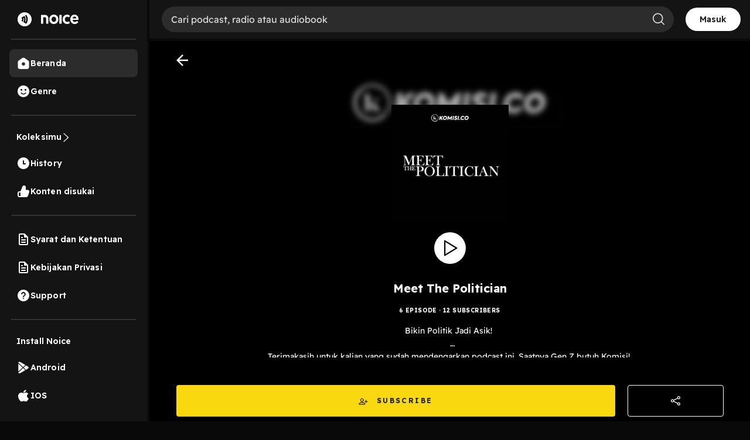

--- FILE ---
content_type: text/html; charset=utf-8
request_url: https://open.noice.id/catalog/7b298825-1d13-4273-920b-c5ff012981d2
body_size: 18535
content:
<!DOCTYPE html><html lang="en" prefix="og: http://ogp.me/ns#"><head><meta charSet="utf-8" data-next-head=""/><meta name="viewport" content="width=device-width, initial-scale=1.0, maximum-scale=5" data-next-head=""/><meta name="facebook-domain-verification" content="nlzbgsri3wlnfjnzq7dezjrzm6lzuo" data-next-head=""/><link rel="canonical" href="https://open.noice.id/catalog/7b298825-1d13-4273-920b-c5ff012981d2" data-next-head=""/><title data-next-head="">Meet The Politician | Noice Podcast</title><meta name="description" content="Bikin Politik Jadi Asik!  Terimakasih untuk kalian yang sudah mendengarkan podcast ini. Saatnya Gen Z butuh Komisi!   Powered by Firstory Hosting" data-next-head=""/><meta property="og:url" content="https://open.noice.id/catalog/7b298825-1d13-4273-920b-c5ff012981d2" data-next-head=""/><meta property="og:type" content="audio.other" data-next-head=""/><meta property="og:title" content="Meet The Politician | Noice Podcast" data-next-head=""/><meta property="og:description" content="Bikin Politik Jadi Asik!  Terimakasih untuk kalian yang sudah mendengarkan podcast ini. Saatnya Gen Z butuh Komisi!   Powered by Firstory Hosting" data-next-head=""/><meta property="og:image" content="https://images-v2.noiceid.cc/rss/300x300/rss-catalog-img-68f7c275-ec2f-4129-bd3a-a818da7158d2-1708975513409.webp" data-next-head=""/><meta property="og:image:height" content="512" data-next-head=""/><meta property="og:image:width" content="512" data-next-head=""/><meta property="og:site_name" content="Noice Web Player" data-next-head=""/><meta property="og:updated_time" content="2024-02-26T07:02:07.000Z" data-next-head=""/><link rel="preload" href="https://images-v2.noiceid.cc/rss/300x300/rss-catalog-img-68f7c275-ec2f-4129-bd3a-a818da7158d2-1708975513409.webp" as="image" data-next-head=""/><meta name="theme-color" content="#000000"/><meta name="apple-itunes-app" content="app-id=1484372791"/><meta name="referrer" content="no-referrer"/><link rel="preconnect" href="https://fonts.googleapis.com"/><link rel="preconnect" href="https://fonts.gstatic.com" crossorigin="true"/><link rel="preload" href="/_next/static/css/188887d01e7e41a3.css" as="style"/><link rel="preload" href="/_next/static/css/30f808b3ed7b8c33.css" as="style"/><link rel="preload" href="/_next/static/css/083ed1ef1ded36cd.css" as="style"/><link rel="preload" href="/_next/static/css/4ac7c43227dc54ae.css" as="style"/><script type="application/ld+json" data-next-head="">{"@context":"http://schema.org/","@type":"PodcastSeries","url":"https://open.noice.id/catalog/7b298825-1d13-4273-920b-c5ff012981d2","name":"Meet The Politician","description":"Bikin Politik Jadi Asik!  Terimakasih untuk kalian yang sudah mendengarkan podcast ini. Saatnya Gen Z butuh Komisi!   Powered by Firstory Hosting","publisher":"komisi.co","author":[{"@type":"Person","name":"komisi.co"}],"image":"https://images-v2.noiceid.cc/rss/300x300/rss-catalog-img-68f7c275-ec2f-4129-bd3a-a818da7158d2-1708975513409.webp","datePublished":"2024-02-26T07:02:07.000Z"}</script><link href="https://fonts.googleapis.com/css2?family=Readex+Pro:wght@200;300;400;500;600;700&amp;display=swap" rel="stylesheet"/><script src="https://securepubads.g.doubleclick.net/tag/js/gpt.js"></script><link rel="stylesheet" href="/_next/static/css/188887d01e7e41a3.css" data-n-g=""/><link rel="stylesheet" href="/_next/static/css/30f808b3ed7b8c33.css"/><link rel="stylesheet" href="/_next/static/css/083ed1ef1ded36cd.css"/><link rel="stylesheet" href="/_next/static/css/4ac7c43227dc54ae.css"/><noscript data-n-css=""></noscript><script defer="" noModule="" src="/_next/static/chunks/polyfills-42372ed130431b0a.js"></script><script defer="" src="/_next/static/chunks/3975.88884ff9352f76af.js"></script><script defer="" src="/_next/static/chunks/56cd4e38.80b23280f2926d53.js"></script><script defer="" src="/_next/static/chunks/7840-a047e2e2f883ec5b.js"></script><script defer="" src="/_next/static/chunks/1830-8ef7194097061a6e.js"></script><script defer="" src="/_next/static/chunks/2241-8eff9475d93b16b9.js"></script><script defer="" src="/_next/static/chunks/5223.dbe0d40d3885b135.js"></script><script defer="" src="/_next/static/chunks/6743.59dd7bf8eab096c9.js"></script><script defer="" src="/_next/static/chunks/8478-5a02861b67970074.js"></script><script defer="" src="/_next/static/chunks/7083-988c62702aa7e760.js"></script><script defer="" src="/_next/static/chunks/9466.b2bf6507572dfe0e.js"></script><script defer="" src="/_next/static/chunks/4524.8492687905e50cc0.js"></script><script defer="" src="/_next/static/chunks/1062.c52a78fc9c206163.js"></script><script defer="" src="/_next/static/chunks/6754-721255aa6f0c71a4.js"></script><script defer="" src="/_next/static/chunks/6245.05e774111374b81a.js"></script><script defer="" src="/_next/static/chunks/2726.a0d4468482e79071.js"></script><script defer="" src="/_next/static/chunks/7237.76a53eaa4b67eeab.js"></script><script defer="" src="/_next/static/chunks/7967.c998b89b2a71da8a.js"></script><script defer="" src="/_next/static/chunks/6367.723bd889b9c9851b.js"></script><script defer="" src="/_next/static/chunks/739.335d42626e33ec47.js"></script><script defer="" src="/_next/static/chunks/4906-a0434ba423fa7569.js"></script><script defer="" src="/_next/static/chunks/7410-4a754b27820adc20.js"></script><script defer="" src="/_next/static/chunks/7822.667fa9d5194b22b2.js"></script><script defer="" src="/_next/static/chunks/7188.32c3329264f3a854.js"></script><script src="/_next/static/chunks/webpack-396e12afc3bd135d.js" defer=""></script><script src="/_next/static/chunks/framework-02167c0e55378b6a.js" defer=""></script><script src="/_next/static/chunks/main-236e9491977f7983.js" defer=""></script><script src="/_next/static/chunks/pages/_app-e5956eb1fa593d58.js" defer=""></script><script src="/_next/static/chunks/2466-d7d9ad0b40b396f5.js" defer=""></script><script src="/_next/static/chunks/8230-5b8d8629016c7992.js" defer=""></script><script src="/_next/static/chunks/1274-670b4c9a96904dc2.js" defer=""></script><script src="/_next/static/chunks/7024-72029b3b72eda50a.js" defer=""></script><script src="/_next/static/chunks/1285-06c68a705a08bcd6.js" defer=""></script><script src="/_next/static/chunks/2384-b3830c344ecdb29a.js" defer=""></script><script src="/_next/static/chunks/3791-9ba3a836e13cbd7f.js" defer=""></script><script src="/_next/static/chunks/7793-d487ca2d71c635d9.js" defer=""></script><script src="/_next/static/chunks/1015-c6d58027fdd10951.js" defer=""></script><script src="/_next/static/chunks/9751-525b6e80905de8af.js" defer=""></script><script src="/_next/static/chunks/4875-a880d1a0b0f0cc55.js" defer=""></script><script src="/_next/static/chunks/pages/catalog/%5BcatalogId%5D-dfef836ce1a49695.js" defer=""></script><script src="/_next/static/g2YQR8b7HvB67D7mYi9-M/_buildManifest.js" defer=""></script><script src="/_next/static/g2YQR8b7HvB67D7mYi9-M/_ssgManifest.js" defer=""></script><style data-styled="" data-styled-version="5.3.11">@media (max-width:990px){.iKWqfR{display:none;}}/*!sc*/
data-styled.g23[id="sc-3d17cde0-0"]{content:"iKWqfR,"}/*!sc*/
.HzVyT{display:-webkit-box;display:-webkit-flex;display:-ms-flexbox;display:flex;-webkit-flex-direction:column;-ms-flex-direction:column;flex-direction:column;overflow-y:auto;width:100%;padding:10px 20px;}/*!sc*/
data-styled.g24[id="sc-618c9595-0"]{content:"HzVyT,"}/*!sc*/
.bYQMCH{position:relative;}/*!sc*/
data-styled.g26[id="sc-618c9595-2"]{content:"bYQMCH,"}/*!sc*/
.kvQzPE{width:100%;background-color:rgba(255,255,255,0.1);color:#ffffff;border:0 none;font-size:16px;line-height:normal;padding:12px 16px;padding-left:16px;border-radius:30px;outline:none;}/*!sc*/
.kvQzPE::-webkit-input-placeholder{color:#dedede;opacity:1;}/*!sc*/
.kvQzPE::-moz-placeholder{color:#dedede;opacity:1;}/*!sc*/
.kvQzPE:-ms-input-placeholder{color:#dedede;opacity:1;}/*!sc*/
.kvQzPE::placeholder{color:#dedede;opacity:1;}/*!sc*/
.kvQzPE:-ms-input-placeholder{color:#dedede;}/*!sc*/
.kvQzPE::-ms-input-placeholder{color:#dedede;}/*!sc*/
data-styled.g27[id="sc-618c9595-3"]{content:"kvQzPE,"}/*!sc*/
.iThvVK{position:absolute;top:8px;right:16px;}/*!sc*/
data-styled.g28[id="sc-618c9595-4"]{content:"iThvVK,"}/*!sc*/
.lchmBL{display:-webkit-box;display:-webkit-flex;display:-ms-flexbox;display:flex;-webkit-flex-direction:row;-ms-flex-direction:row;flex-direction:row;-webkit-align-items:center;-webkit-box-align:center;-ms-flex-align:center;align-items:center;padding:16px;gap:10px;-webkit-box-pack:end;-webkit-justify-content:end;-ms-flex-pack:end;justify-content:end;position:-webkit-sticky;position:sticky;top:0px;background:#141414;height:70px;border-bottom:4px solid #0a0a0a;z-index:99;width:-webkit-fill-available;overflow-x:auto;width:-moz-available;}/*!sc*/
.lchmBL::-webkit-scrollbar{width:10px;}/*!sc*/
@media (max-width:990px){.lchmBL{display:unset;padding:0px 16px;}}/*!sc*/
@media (max-width:1024px){.lchmBL{display:unset;}}/*!sc*/
@media (max-width:500px){.lchmBL{margin-bottom:-12px;}}/*!sc*/
data-styled.g31[id="sc-6708f081-0"]{content:"lchmBL,"}/*!sc*/
.bKdtuj{display:-webkit-box;display:-webkit-flex;display:-ms-flexbox;display:flex;-webkit-flex-direction:row;-ms-flex-direction:row;flex-direction:row;-webkit-box-pack:center;-webkit-justify-content:center;-ms-flex-pack:center;justify-content:center;-webkit-align-items:center;-webkit-box-align:center;-ms-flex-align:center;align-items:center;padding:0px;-webkit-flex:none;-ms-flex:none;flex:none;-webkit-order:3;-ms-flex-order:3;order:3;-webkit-box-flex:0;-webkit-flex-grow:0;-ms-flex-positive:0;flex-grow:0;-webkit-box-pack:center;-webkit-justify-content:center;-ms-flex-pack:center;justify-content:center;}/*!sc*/
@media (max-width:990px){.bKdtuj{display:none;}}/*!sc*/
data-styled.g35[id="sc-6708f081-4"]{content:"bKdtuj,"}/*!sc*/
.dGQHGK{display:-webkit-box;display:-webkit-flex;display:-ms-flexbox;display:flex;-webkit-flex-direction:row;-ms-flex-direction:row;flex-direction:row;height:40px;padding:8px 24px;-webkit-box-pack:center;-webkit-justify-content:center;-ms-flex-pack:center;justify-content:center;-webkit-align-items:center;-webkit-box-align:center;-ms-flex-align:center;align-items:center;gap:8px;background:white;border-radius:36px;cursor:pointer;}/*!sc*/
data-styled.g36[id="sc-6708f081-5"]{content:"dGQHGK,"}/*!sc*/
.lhRBRJ{font-weight:600;font-size:14px;line-height:17.5px;-webkit-letter-spacing:0.1px;-moz-letter-spacing:0.1px;-ms-letter-spacing:0.1px;letter-spacing:0.1px;color:#1f1f1f;cursor:pointer;}/*!sc*/
data-styled.g37[id="sc-6708f081-6"]{content:"lhRBRJ,"}/*!sc*/
.femovB{gap:10px;display:-webkit-box;display:-webkit-flex;display:-ms-flexbox;display:flex;-webkit-box-pack:center;-webkit-justify-content:center;-ms-flex-pack:center;justify-content:center;-webkit-align-items:center;-webkit-box-align:center;-ms-flex-align:center;align-items:center;}/*!sc*/
data-styled.g46[id="sc-6708f081-15"]{content:"femovB,"}/*!sc*/
.jmqmPc{display:-webkit-box;display:-webkit-flex;display:-ms-flexbox;display:flex;gap:8px;}/*!sc*/
data-styled.g49[id="sc-e194dbfe-2"]{content:"jmqmPc,"}/*!sc*/
.ieJOTJ{display:-webkit-box;display:-webkit-flex;display:-ms-flexbox;display:flex;-webkit-flex-direction:column;-ms-flex-direction:column;flex-direction:column;width:100%;z-index:9;height:unset;background:#141414;}/*!sc*/
data-styled.g51[id="sc-915efe53-0"]{content:"ieJOTJ,"}/*!sc*/
.hWBqXr{display:-webkit-box;display:-webkit-flex;display:-ms-flexbox;display:flex;-webkit-flex-direction:row;-ms-flex-direction:row;flex-direction:row;-webkit-box-pack:justify;-webkit-justify-content:space-between;-ms-flex-pack:justify;justify-content:space-between;-webkit-align-items:center;-webkit-box-align:center;-ms-flex-align:center;align-items:center;gap:12px;padding:16px;position:relative;z-index:9;-webkit-filter:drop-shadow(0px 4px 4px rgba(0,0,0,0.25));filter:drop-shadow(0px 4px 4px rgba(0,0,0,0.25));}/*!sc*/
@media (min-width:991px){.hWBqXr{display:none;}}/*!sc*/
data-styled.g52[id="sc-915efe53-1"]{content:"hWBqXr,"}/*!sc*/
.cRuaMK{display:-webkit-box;display:-webkit-flex;display:-ms-flexbox;display:flex;-webkit-flex-direction:column;-ms-flex-direction:column;flex-direction:column;-webkit-align-items:flex-start;-webkit-box-align:flex-start;-ms-flex-align:flex-start;align-items:flex-start;}/*!sc*/
.cRuaMK img{width:70px;height:20px;}/*!sc*/
data-styled.g53[id="sc-915efe53-2"]{content:"cRuaMK,"}/*!sc*/
.iuWBRq{display:-webkit-box;display:-webkit-flex;display:-ms-flexbox;display:flex;-webkit-flex-direction:row;-ms-flex-direction:row;flex-direction:row;-webkit-box-pack:center;-webkit-justify-content:center;-ms-flex-pack:center;justify-content:center;-webkit-align-items:center;-webkit-box-align:center;-ms-flex-align:center;align-items:center;height:36px;padding:0px 12px;border-radius:36px;background:#fad810;}/*!sc*/
data-styled.g54[id="sc-915efe53-3"]{content:"iuWBRq,"}/*!sc*/
.ABCDp{width:52px;height:14px;cursor:pointer;font-size:12px;font-weight:600;line-height:17.5px;-webkit-letter-spacing:0.1px;-moz-letter-spacing:0.1px;-ms-letter-spacing:0.1px;letter-spacing:0.1px;display:-webkit-box;display:-webkit-flex;display:-ms-flexbox;display:flex;-webkit-box-pack:center;-webkit-justify-content:center;-ms-flex-pack:center;justify-content:center;-webkit-align-items:center;-webkit-box-align:center;-ms-flex-align:center;align-items:center;}/*!sc*/
data-styled.g55[id="sc-915efe53-4"]{content:"ABCDp,"}/*!sc*/
.IhFFc{position:relative;}/*!sc*/
data-styled.g196[id="sc-6bd0068c-0"]{content:"IhFFc,"}/*!sc*/
.brRYKd{display:-webkit-box;display:-webkit-flex;display:-ms-flexbox;display:flex;-webkit-flex-direction:column;-ms-flex-direction:column;flex-direction:column;-webkit-box-pack:space-around;-webkit-justify-content:space-around;-ms-flex-pack:space-around;justify-content:space-around;gap:12px;padding:16px;background:#202020;border-radius:8px;width:100%;}/*!sc*/
@media (min-width:992px){.brRYKd{height:auto;min-height:200px;}}/*!sc*/
data-styled.g1008[id="sc-19a6613c-0"]{content:"brRYKd,"}/*!sc*/
.cXvHrL{width:100%;-webkit-box-pack:justify;-webkit-justify-content:space-between;-ms-flex-pack:justify;justify-content:space-between;margin-bottom:10px;display:-webkit-box;display:-webkit-flex;display:-ms-flexbox;display:flex;}/*!sc*/
data-styled.g1009[id="sc-19a6613c-1"]{content:"cXvHrL,"}/*!sc*/
.iKLVus{width:100%;-webkit-box-pack:start;-webkit-justify-content:start;-ms-flex-pack:start;justify-content:start;-webkit-align-items:center;-webkit-box-align:center;-ms-flex-align:center;align-items:center;margin-bottom:10px;display:none;}/*!sc*/
.iKLVus p{color:#fbde37;margin:0px;font-size:14px;font-weight:400;line-height:22.4px;-webkit-letter-spacing:0.25px;-moz-letter-spacing:0.25px;-ms-letter-spacing:0.25px;letter-spacing:0.25px;}/*!sc*/
.iKLVus .vip{height:16px;}/*!sc*/
.iKLVus .coin{height:16px;margin-right:5px;margin-left:10px;}/*!sc*/
.iKLVus .noice_premium{margin-left:10px;}/*!sc*/
data-styled.g1010[id="sc-19a6613c-2"]{content:"iKLVus,"}/*!sc*/
.bkTefm{font-style:normal;font-weight:normal;font-size:12px;line-height:140%;color:rgba(255,255,255,0.7);margin:0;}/*!sc*/
data-styled.g1011[id="sc-19a6613c-3"]{content:"bkTefm,"}/*!sc*/
.ihyubz{display:-webkit-box;display:-webkit-flex;display:-ms-flexbox;display:flex;-webkit-flex-direction:row;-ms-flex-direction:row;flex-direction:row;-webkit-box-pack:space-around;-webkit-justify-content:space-around;-ms-flex-pack:space-around;justify-content:space-around;}/*!sc*/
data-styled.g1012[id="sc-19a6613c-4"]{content:"ihyubz,"}/*!sc*/
.dgFAz{display:-webkit-box;display:-webkit-flex;display:-ms-flexbox;display:flex;-webkit-flex-direction:row;-ms-flex-direction:row;flex-direction:row;width:100%;-webkit-box-pack:start;-webkit-justify-content:flex-start;-ms-flex-pack:start;justify-content:flex-start;-webkit-align-items:center;-webkit-box-align:center;-ms-flex-align:center;align-items:center;margin-bottom:10px;}/*!sc*/
@media (min-width:992px){.dgFAz{-webkit-box-pack:start;-webkit-justify-content:flex-start;-ms-flex-pack:start;justify-content:flex-start;}}/*!sc*/
data-styled.g1019[id="sc-19a6613c-11"]{content:"dgFAz,"}/*!sc*/
.VzRvg{display:-webkit-box;display:-webkit-flex;display:-ms-flexbox;display:flex;-webkit-flex-direction:column;-ms-flex-direction:column;flex-direction:column;width:100%;-webkit-box-pack:start;-webkit-justify-content:flex-start;-ms-flex-pack:start;justify-content:flex-start;-webkit-align-items:center;-webkit-box-align:center;-ms-flex-align:center;align-items:center;}/*!sc*/
@media (min-width:992px){.VzRvg{-webkit-box-pack:start;-webkit-justify-content:flex-start;-ms-flex-pack:start;justify-content:flex-start;}}/*!sc*/
data-styled.g1020[id="sc-19a6613c-12"]{content:"VzRvg,"}/*!sc*/
.hUeWJq{position:relative;width:48px;height:48px;margin-right:2vh;border-radius:8px;}/*!sc*/
data-styled.g1021[id="sc-19a6613c-13"]{content:"hUeWJq,"}/*!sc*/
.XPFrk{width:48px;height:48px;object-fit:cover;border-radius:4px;}/*!sc*/
data-styled.g1023[id="sc-19a6613c-15"]{content:"XPFrk,"}/*!sc*/
.fDjriD{display:-webkit-box;display:-webkit-flex;display:-ms-flexbox;display:flex;-webkit-flex-direction:column;-ms-flex-direction:column;flex-direction:column;gap:6px;width:81.08%;height:100%;}/*!sc*/
data-styled.g1024[id="sc-19a6613c-16"]{content:"fDjriD,"}/*!sc*/
.cAWQkT{font-style:normal;font-weight:400;font-size:14px;-webkit-letter-spacing:0.1px;-moz-letter-spacing:0.1px;-ms-letter-spacing:0.1px;letter-spacing:0.1px;line-height:17.5px;color:#fafafa;overflow:hidden;text-overflow:ellipsis;display:-webkit-box;-webkit-line-clamp:2;-webkit-box-orient:vertical;margin:0;}/*!sc*/
data-styled.g1025[id="sc-19a6613c-17"]{content:"cAWQkT,"}/*!sc*/
.ahQMM{font-style:normal;font-weight:normal;font-size:12px;line-height:140%;color:#c4c4c4;margin:0;}/*!sc*/
data-styled.g1026[id="sc-19a6613c-18"]{content:"ahQMM,"}/*!sc*/
.bCcjpY{font-weight:400;font-size:14px;line-height:140%;color:#b9b9b9;margin:0;margin-top:10px;overflow:hidden;text-overflow:ellipsis;display:-webkit-box;-webkit-line-clamp:2;-webkit-box-orient:vertical;width:100%;}/*!sc*/
data-styled.g1027[id="sc-19a6613c-19"]{content:"bCcjpY,"}/*!sc*/
.gqYcmD{display:-webkit-box;display:-webkit-flex;display:-ms-flexbox;display:flex;-webkit-flex-direction:row;-ms-flex-direction:row;flex-direction:row;width:100%;-webkit-box-pack:justify;-webkit-justify-content:space-between;-ms-flex-pack:justify;justify-content:space-between;-webkit-align-items:center;-webkit-box-align:center;-ms-flex-align:center;align-items:center;}/*!sc*/
data-styled.g1028[id="sc-19a6613c-20"]{content:"gqYcmD,"}/*!sc*/
.gsXIan{display:-webkit-box;display:-webkit-flex;display:-ms-flexbox;display:flex;-webkit-flex-direction:row;-ms-flex-direction:row;flex-direction:row;-webkit-align-items:center;-webkit-box-align:center;-ms-flex-align:center;align-items:center;-webkit-box-pack:start;-webkit-justify-content:flex-start;-ms-flex-pack:start;justify-content:flex-start;width:56.75%;height:100%;position:relative;}/*!sc*/
data-styled.g1029[id="sc-19a6613c-21"]{content:"gsXIan,"}/*!sc*/
.ibchHo{width:32px;height:32px;cursor:pointer;}/*!sc*/
data-styled.g1030[id="sc-19a6613c-22"]{content:"ibchHo,"}/*!sc*/
.cEonHP{font-style:normal;font-weight:normal;font-size:12px;line-height:140%;color:rgba(255,255,255,0.7);}/*!sc*/
data-styled.g1031[id="sc-19a6613c-23"]{content:"cEonHP,"}/*!sc*/
.daHBGF{display:-webkit-box;display:-webkit-flex;display:-ms-flexbox;display:flex;-webkit-flex-direction:row;-ms-flex-direction:row;flex-direction:row;-webkit-align-items:center;-webkit-box-align:center;-ms-flex-align:center;align-items:center;-webkit-box-pack:end;-webkit-justify-content:flex-end;-ms-flex-pack:end;justify-content:flex-end;width:40.54%;}/*!sc*/
@media (min-width:992px){.daHBGF{width:30%;}}/*!sc*/
data-styled.g1032[id="sc-19a6613c-24"]{content:"daHBGF,"}/*!sc*/
.bHXhEN{width:32px;height:32px;cursor:pointer;margin-right:12px;opacity:1;}/*!sc*/
data-styled.g1033[id="sc-19a6613c-25"]{content:"bHXhEN,"}/*!sc*/
.bhLBSa{width:32px;height:32px;cursor:pointer;margin-right:12px;opacity:1;margin-right:12px;}/*!sc*/
data-styled.g1034[id="sc-19a6613c-26"]{content:"bhLBSa,"}/*!sc*/
.iiHKkw{opacity:1;width:32px;height:32px;cursor:pointer;}/*!sc*/
data-styled.g1035[id="sc-19a6613c-27"]{content:"iiHKkw,"}/*!sc*/
.tBjgf{border:none;background:none;width:-webkit-max-content;width:-moz-max-content;width:max-content;padding:0px;}/*!sc*/
data-styled.g1037[id="sc-19a6613c-29"]{content:"tBjgf,"}/*!sc*/
.YUkJj{width:100%;min-height:100vh;display:-webkit-box;display:-webkit-flex;display:-ms-flexbox;display:flex;-webkit-flex-direction:column;-ms-flex-direction:column;flex-direction:column;-webkit-box-pack:justify;-webkit-justify-content:space-between;-ms-flex-pack:justify;justify-content:space-between;background-color:#090909;background:#141414;}/*!sc*/
data-styled.g1414[id="sc-88378d72-0"]{content:"YUkJj,"}/*!sc*/
@font-face{font-family:Readex Pro;src:url('/font/ReadexPro-Regular.ttf') format('truetype');font-display:swap;}/*!sc*/
@font-face{font-family:Readex Pro;src:url('/font/ReadexPro-Regular.ttf') format('truetype');font-display:swap;}/*!sc*/
*{box-sizing:border-box;-webkit-tap-highlight-color:transparent;}/*!sc*/
@media not all and (min-resolution:0.001dpcm){@supports (-webkit-appearance:none){*{-webkit-letter-spacing:0 !important;-moz-letter-spacing:0 !important;-ms-letter-spacing:0 !important;letter-spacing:0 !important;}}}/*!sc*/
body{margin:0;padding:0;font-family:'Readex Pro',sans-serif;-webkit-font-smoothing:antialiased;-moz-osx-font-smoothing:grayscale;background:#090909;}/*!sc*/
img{max-width:100%;height:auto;}/*!sc*/
a{-webkit-text-decoration:none;text-decoration:none;}/*!sc*/
.slick-dots li{width:auto;margin:0 2px;}/*!sc*/
.slick-dots li button{width:6px;height:6px;border-radius:50%;border:0 none;background-color:#fafafa;opacity:0.3;padding:0px;}/*!sc*/
.slick-dots li.slick-active button{opacity:1;}/*!sc*/
.slick-dots li button::before{content:'';}/*!sc*/
@media (min-width:992px){#root{display:-webkit-box;display:-webkit-flex;display:-ms-flexbox;display:flex;-webkit-box-pack:center;-webkit-justify-content:center;-ms-flex-pack:center;justify-content:center;-webkit-align-items:center;-webkit-box-align:center;-ms-flex-align:center;align-items:center;}}/*!sc*/
.readMoreText{color:#fad810 !important;}/*!sc*/
:root{--rsbs-backdrop-bg:rgba(0,0,0,0.6);--rsbs-bg:black;--rsbs-max-w:auto;--rsbs-ml:env(safe-area-inset-left);--rsbs-mr:env(safe-area-inset-right);--rsbs-overlay-rounded:16px;--rsbs-max-w:100%;--rsbs-handle-bg:#333333;}/*!sc*/
@media (min-width:992px){#__next{display:-webkit-box;display:-webkit-flex;display:-ms-flexbox;display:flex;-webkit-box-pack:center;-webkit-justify-content:center;-ms-flex-pack:center;justify-content:center;-webkit-align-items:center;-webkit-box-align:center;-ms-flex-align:center;align-items:center;}:root{--rsbs-max-w:698px;--rsbs-ml:auto;--rsbs-mr:auto;}}/*!sc*/
.parentLiveSkeletonClass{width:100% !important;}/*!sc*/
.parentSkeletonClass{width:100%;height:100%;line-height:1;}/*!sc*/
.rm-overflow-hidden{margin:unset;}/*!sc*/
.rm-more-button{color:#fad810;background:none;border:none;}/*!sc*/
.rm-less-button{color:#fad810;background:none;border:none;}/*!sc*/
.benefit-desc a{color:var(--vb-ref-color-primary-50,#fad810);}/*!sc*/
.ant-radio-inner{border-color:#ffffff !important;background-color:unset !important;}/*!sc*/
.ant-radio-inner::after{background-color:#fad810 !important;}/*!sc*/
.topUpCoinTooltip .ant-tooltip-arrow{top:1px !important;}/*!sc*/
data-styled.g1415[id="sc-global-hvXDyH1"]{content:"sc-global-hvXDyH1,"}/*!sc*/
.iODysj{display:-webkit-box;display:-webkit-flex;display:-ms-flexbox;display:flex;-webkit-flex-direction:column;-ms-flex-direction:column;flex-direction:column;-webkit-box-pack:space-around;-webkit-justify-content:space-around;-ms-flex-pack:space-around;justify-content:space-around;-webkit-align-items:flex-start;-webkit-box-align:flex-start;-ms-flex-align:flex-start;align-items:flex-start;width:91.12%;margin-top:2.5vh;margin-bottom:10px;}/*!sc*/
@media (min-width:992px){.iODysj{margin-bottom:10px;}}/*!sc*/
data-styled.g1488[id="sc-8745af8e-0"]{content:"iODysj,"}/*!sc*/
.cOvBaI{font-style:normal;font-weight:bold;font-size:20px;line-height:140%;color:#fafafa;}/*!sc*/
data-styled.g1489[id="sc-8745af8e-1"]{content:"cOvBaI,"}/*!sc*/
.MXmAn{display:-webkit-box;display:-webkit-flex;display:-ms-flexbox;display:flex;-webkit-flex-direction:row;-ms-flex-direction:row;flex-direction:row;width:100%;overflow-x:auto;margin-top:16px;}/*!sc*/
.MXmAn::-webkit-scrollbar{width:10px;border:1px solid black;}/*!sc*/
data-styled.g1490[id="sc-8745af8e-2"]{content:"MXmAn,"}/*!sc*/
.SJAqV{border-radius:50%;height:104px;width:104px;position:relative;border-radius:100%;overflow:hidden;}/*!sc*/
.SJAqV img{border-radius:8px;}/*!sc*/
data-styled.g1491[id="sc-8745af8e-3"]{content:"SJAqV,"}/*!sc*/
.gzvtbP{display:-webkit-box;display:-webkit-flex;display:-ms-flexbox;display:flex;-webkit-flex-direction:column;-ms-flex-direction:column;flex-direction:column;margin-right:2vh;max-width:20vh;-webkit-align-items:center;-webkit-box-align:center;-ms-flex-align:center;align-items:center;cursor:pointer;width:104px;}/*!sc*/
data-styled.g1492[id="sc-8745af8e-4"]{content:"gzvtbP,"}/*!sc*/
.kGZIFR{display:-webkit-box;display:-webkit-flex;display:-ms-flexbox;display:flex;-webkit-flex-direction:row;-ms-flex-direction:row;flex-direction:row;background:#202020;border-radius:22px;padding:4px 8px;-webkit-align-self:center;-ms-flex-item-align:center;align-self:center;margin-top:8px;}/*!sc*/
data-styled.g1493[id="sc-8745af8e-5"]{content:"kGZIFR,"}/*!sc*/
.fbhdRl{width:auto;font-style:normal;font-weight:normal;font-size:12px;line-height:140%;text-align:center;color:rgba(255,255,255,0.7);word-break:break-all;}/*!sc*/
data-styled.g1494[id="sc-8745af8e-6"]{content:"fbhdRl,"}/*!sc*/
.fTa-dop{font-style:normal;font-weight:normal;font-size:14px;line-height:140%;text-align:center;color:#fafafa;margin-top:5px;word-break:break-word;}/*!sc*/
data-styled.g1495[id="sc-8745af8e-7"]{content:"fTa-dop,"}/*!sc*/
.Oafef{display:-webkit-box;display:-webkit-flex;display:-ms-flexbox;display:flex;-webkit-flex-direction:row;-ms-flex-direction:row;flex-direction:row;-webkit-align-items:center;-webkit-box-align:center;-ms-flex-align:center;align-items:center;-webkit-box-pack:space-around;-webkit-justify-content:space-around;-ms-flex-pack:space-around;justify-content:space-around;border:1px solid #ffffff;cursor:pointer;position:relative;border-radius:4px;padding:8px;z-index:1;}/*!sc*/
@media (min-width:992px){}/*!sc*/
data-styled.g1524[id="sc-fe65ffb8-0"]{content:"Oafef,"}/*!sc*/
.kaAjuv{font-style:normal;font-weight:normal;font-size:14px;line-height:16px;color:#ffffff;}/*!sc*/
data-styled.g1525[id="sc-fe65ffb8-1"]{content:"kaAjuv,"}/*!sc*/
.cPIJkd{width:16px;height:16px;margin-left:8px;}/*!sc*/
data-styled.g1526[id="sc-fe65ffb8-2"]{content:"cPIJkd,"}/*!sc*/
.fjARBI{display:-webkit-box;display:-webkit-flex;display:-ms-flexbox;display:flex;-webkit-flex-direction:column;-ms-flex-direction:column;flex-direction:column;display:-webkit-box;display:-webkit-flex;display:-ms-flexbox;display:flex;-webkit-box-pack:center;-webkit-justify-content:center;-ms-flex-pack:center;justify-content:center;-webkit-align-items:center;-webkit-box-align:center;-ms-flex-align:center;align-items:center;overflow-y:auto;width:100%;}/*!sc*/
data-styled.g1528[id="sc-9eebc0c7-0"]{content:"fjARBI,"}/*!sc*/
.fHBkxi{display:-webkit-box;display:-webkit-flex;display:-ms-flexbox;display:flex;-webkit-flex-direction:column;-ms-flex-direction:column;flex-direction:column;display:-webkit-box;display:-webkit-flex;display:-ms-flexbox;display:flex;-webkit-box-pack:center;-webkit-justify-content:center;-ms-flex-pack:center;justify-content:center;-webkit-align-items:center;-webkit-box-align:center;-ms-flex-align:center;align-items:center;width:100%;position:relative;overflow:hidden;border-bottom:1px solid #202020;padding:0 4.44% 20px;background-size:contain;background:linear-gradient(180deg,rgba(0,0,0,0) 0%,#000000 62.56%),url(https://images-v2.noiceid.cc/rss/300x300/rss-catalog-img-68f7c275-ec2f-4129-bd3a-a818da7158d2-1708975513409.webp) no-repeat;}/*!sc*/
@media (min-width:760px){.fHBkxi{background-position:top center;background-size:cover;}}/*!sc*/
.fHBkxi:before{display:-webkit-box;display:-webkit-flex;display:-ms-flexbox;display:flex;-webkit-flex-direction:column;-ms-flex-direction:column;flex-direction:column;display:-webkit-box;display:-webkit-flex;display:-ms-flexbox;display:flex;-webkit-box-pack:center;-webkit-justify-content:center;-ms-flex-pack:center;justify-content:center;-webkit-align-items:center;-webkit-box-align:center;-ms-flex-align:center;align-items:center;content:'';position:absolute;left:0;right:0;z-index:1;padding:0 4.44%;background:linear-gradient(180deg,rgba(0,0,0,0) 0%,#000000 62.56%),url(https://images-v2.noiceid.cc/rss/300x300/rss-catalog-img-68f7c275-ec2f-4129-bd3a-a818da7158d2-1708975513409.webp) no-repeat;background-size:contain;border-bottom:1px solid #202020;width:100%;height:100%;-webkit-filter:blur(5px);-moz-filter:blur(5px);-o-filter:blur(5px);-ms-filter:blur(5px);-webkit-filter:blur(5px);filter:blur(5px);}/*!sc*/
@media (min-width:760px){.fHBkxi:before{background-position:top center;background-size:cover;}}/*!sc*/
data-styled.g1529[id="sc-9eebc0c7-1"]{content:"fHBkxi,"}/*!sc*/
.GpIWY{display:-webkit-box;display:-webkit-flex;display:-ms-flexbox;display:flex;-webkit-flex-direction:column;-ms-flex-direction:column;flex-direction:column;display:-webkit-box;display:-webkit-flex;display:-ms-flexbox;display:flex;-webkit-box-pack:center;-webkit-justify-content:center;-ms-flex-pack:center;justify-content:center;-webkit-align-items:center;-webkit-box-align:center;-ms-flex-align:center;align-items:center;z-index:1;width:100%;}/*!sc*/
data-styled.g1531[id="sc-9eebc0c7-3"]{content:"GpIWY,"}/*!sc*/
.hHfROR{min-height:200px;width:200px;margin-top:9.06vh;border-radius:8px;}/*!sc*/
data-styled.g1532[id="sc-9eebc0c7-4"]{content:"hHfROR,"}/*!sc*/
.kxUSoc{height:7.5vh;cursor:pointer;opacity:1;}/*!sc*/
data-styled.g1533[id="sc-9eebc0c7-5"]{content:"kxUSoc,"}/*!sc*/
.juAlnd{font-style:normal;font-weight:normal;font-size:10px;line-height:140%;text-align:center;-webkit-letter-spacing:0.12em;-moz-letter-spacing:0.12em;-ms-letter-spacing:0.12em;letter-spacing:0.12em;text-transform:uppercase;color:#fad810;margin-top:2.65vh;}/*!sc*/
data-styled.g1534[id="sc-9eebc0c7-6"]{content:"juAlnd,"}/*!sc*/
.eCPgmo{font-style:normal;font-weight:bold;font-size:20px;line-height:140%;text-align:center;color:#fafafa;margin-top:1.25vh;overflow:hidden;text-overflow:ellipsis;display:-webkit-box;-webkit-line-clamp:2;-webkit-box-orient:vertical;word-break:break-all;}/*!sc*/
data-styled.g1535[id="sc-9eebc0c7-7"]{content:"eCPgmo,"}/*!sc*/
.fEmmkv{font-style:normal;font-weight:bold;font-size:10px;line-height:140%;text-align:center;-webkit-letter-spacing:0.04em;-moz-letter-spacing:0.04em;-ms-letter-spacing:0.04em;letter-spacing:0.04em;text-transform:uppercase;color:#fafafa;margin:0;margin-top:1.25vh;}/*!sc*/
data-styled.g1536[id="sc-9eebc0c7-8"]{content:"fEmmkv,"}/*!sc*/
.hSAMGO{display:-webkit-box;display:-webkit-flex;display:-ms-flexbox;display:flex;-webkit-flex-direction:row;-ms-flex-direction:row;flex-direction:row;-webkit-box-pack:justify;-webkit-justify-content:space-between;-ms-flex-pack:justify;justify-content:space-between;-webkit-align-items:center;-webkit-box-align:center;-ms-flex-align:center;align-items:center;width:100%;height:7.5vh;margin:3.125vh 0 2.5vh 0;}/*!sc*/
data-styled.g1541[id="sc-9eebc0c7-13"]{content:"hSAMGO,"}/*!sc*/
.rbwYw{display:-webkit-box;display:-webkit-flex;display:-ms-flexbox;display:flex;-webkit-flex-direction:row;-ms-flex-direction:row;flex-direction:row;display:-webkit-box;display:-webkit-flex;display:-ms-flexbox;display:flex;-webkit-box-pack:center;-webkit-justify-content:center;-ms-flex-pack:center;justify-content:center;-webkit-align-items:center;-webkit-box-align:center;-ms-flex-align:center;align-items:center;background:#FAD810;border-radius:4px;width:80.22%;height:inherit;cursor:pointer;padding:12px 46px;}/*!sc*/
data-styled.g1542[id="sc-9eebc0c7-14"]{content:"rbwYw,"}/*!sc*/
.kFTTCr{width:16px;position:relative;margin-right:15px;}/*!sc*/
data-styled.g1543[id="sc-9eebc0c7-15"]{content:"kFTTCr,"}/*!sc*/
.eCxmZi{font-style:normal;font-weight:bold;font-size:12px;line-height:140%;text-align:center;-webkit-letter-spacing:0.2em;-moz-letter-spacing:0.2em;-ms-letter-spacing:0.2em;letter-spacing:0.2em;text-transform:uppercase;color:#1e222c;}/*!sc*/
data-styled.g1544[id="sc-9eebc0c7-16"]{content:"eCxmZi,"}/*!sc*/
.vpSgg{width:17.55%;height:inherit;border:1px solid #ffffff;border-radius:4px;display:-webkit-box;display:-webkit-flex;display:-ms-flexbox;display:flex;-webkit-flex-direction:row;-ms-flex-direction:row;flex-direction:row;display:-webkit-box;display:-webkit-flex;display:-ms-flexbox;display:flex;-webkit-box-pack:center;-webkit-justify-content:center;-ms-flex-pack:center;justify-content:center;-webkit-align-items:center;-webkit-box-align:center;-ms-flex-align:center;align-items:center;cursor:pointer;}/*!sc*/
data-styled.g1545[id="sc-9eebc0c7-17"]{content:"vpSgg,"}/*!sc*/
.fKlkfJ{width:16px;height:16px;margin-right:0;}/*!sc*/
data-styled.g1546[id="sc-9eebc0c7-18"]{content:"fKlkfJ,"}/*!sc*/
.hxxMuN{display:-webkit-box;display:-webkit-flex;display:-ms-flexbox;display:flex;-webkit-flex-direction:column;-ms-flex-direction:column;flex-direction:column;display:-webkit-box;display:-webkit-flex;display:-ms-flexbox;display:flex;-webkit-box-pack:center;-webkit-justify-content:center;-ms-flex-pack:center;justify-content:center;-webkit-align-items:center;-webkit-box-align:center;-ms-flex-align:center;align-items:center;padding:0 4.44%;width:100%;gap:16px;}/*!sc*/
data-styled.g1547[id="sc-9eebc0c7-19"]{content:"hxxMuN,"}/*!sc*/
.klTaez{display:-webkit-box;display:-webkit-flex;display:-ms-flexbox;display:flex;-webkit-flex-direction:row;-ms-flex-direction:row;flex-direction:row;width:100%;-webkit-box-pack:justify;-webkit-justify-content:space-between;-ms-flex-pack:justify;justify-content:space-between;margin-top:2.81vh;height:5%;}/*!sc*/
data-styled.g1548[id="sc-9eebc0c7-20"]{content:"klTaez,"}/*!sc*/
.bHDnpS{font-style:normal;font-weight:bold;font-size:20px;line-height:140%;color:#fafafa;}/*!sc*/
data-styled.g1549[id="sc-9eebc0c7-21"]{content:"bHDnpS,"}/*!sc*/
.lgHBMG{display:-webkit-box;display:-webkit-flex;display:-ms-flexbox;display:flex;-webkit-flex-direction:row;-ms-flex-direction:row;flex-direction:row;display:-webkit-box;display:-webkit-flex;display:-ms-flexbox;display:flex;-webkit-box-pack:center;-webkit-justify-content:center;-ms-flex-pack:center;justify-content:center;-webkit-align-items:center;-webkit-box-align:center;-ms-flex-align:center;align-items:center;width:91.92%;border:1px solid #fad810;border-radius:4px;margin-top:2.5vh;cursor:pointer;margin-bottom:unset;}/*!sc*/
@media (min-width:992px){.lgHBMG{margin-bottom:unset;}}/*!sc*/
data-styled.g1550[id="sc-9eebc0c7-22"]{content:"lgHBMG,"}/*!sc*/
.bQLbNe{font-style:normal;font-weight:bold;font-size:12px;line-height:14px;text-align:center;-webkit-letter-spacing:0.2em;-moz-letter-spacing:0.2em;-ms-letter-spacing:0.2em;letter-spacing:0.2em;text-transform:uppercase;color:#fad810;}/*!sc*/
data-styled.g1551[id="sc-9eebc0c7-23"]{content:"bQLbNe,"}/*!sc*/
.evflYA{display:-webkit-box;display:-webkit-flex;display:-ms-flexbox;display:flex;-webkit-flex-direction:row;-ms-flex-direction:row;flex-direction:row;width:100%;-webkit-box-pack:start;-webkit-justify-content:flex-start;-ms-flex-pack:start;justify-content:flex-start;z-index:2;}/*!sc*/
data-styled.g1552[id="sc-9eebc0c7-24"]{content:"evflYA,"}/*!sc*/
.iwnSau{width:20px;height:20px;margin-top:2.5%;cursor:pointer;}/*!sc*/
data-styled.g1553[id="sc-9eebc0c7-25"]{content:"iwnSau,"}/*!sc*/
.hiYwXL{border:none;background:none;width:-webkit-max-content;width:-moz-max-content;width:max-content;padding:0px;}/*!sc*/
data-styled.g1557[id="sc-9eebc0c7-29"]{content:"hiYwXL,"}/*!sc*/
.dNdGAJ{width:100%;position:relative;text-align:center;margin:16px 0;}/*!sc*/
data-styled.g1653[id="sc-e3e174bc-0"]{content:"dNdGAJ,"}/*!sc*/
.cHOI{font-size:14px;line-height:160%;overflow:hidden;-webkit-transition:max-height 0.3s ease-in-out;transition:max-height 0.3s ease-in-out;margin:0;color:#fafafa;display:-webkit-box;-webkit-box-orient:vertical;-webkit-line-clamp:2;max-height:57px;}/*!sc*/
data-styled.g1654[id="sc-e3e174bc-1"]{content:"cHOI,"}/*!sc*/
.hHTvBh{display:-webkit-box;display:-webkit-flex;display:-ms-flexbox;display:flex;-webkit-flex-direction:row;-ms-flex-direction:row;flex-direction:row;display:-webkit-box;display:-webkit-flex;display:-ms-flexbox;display:flex;-webkit-box-pack:center;-webkit-justify-content:center;-ms-flex-pack:center;justify-content:center;-webkit-align-items:center;-webkit-box-align:center;-ms-flex-align:center;align-items:center;-webkit-box-pack:center;-webkit-justify-content:center;-ms-flex-pack:center;justify-content:center;margin-top:1.25vh;overflow-x:auto;width:100%;}/*!sc*/
.hHTvBh::-webkit-scrollbar{width:10px;border:1px solid black;}/*!sc*/
data-styled.g1666[id="sc-2b0f8537-0"]{content:"hHTvBh,"}/*!sc*/
.bMpYsJ.bMpYsJ{max-width:480px;}/*!sc*/
.bMpYsJ.bMpYsJ .ant-modal-content{border-radius:16px;overflow:hidden;}/*!sc*/
.bMpYsJ.bMpYsJ .ant-modal-body{padding:0;}/*!sc*/
data-styled.g1716[id="sc-b8a07b56-0"]{content:"bMpYsJ,"}/*!sc*/
.dDQvKe{display:-webkit-box;display:-webkit-flex;display:-ms-flexbox;display:flex;-webkit-flex-direction:row;-ms-flex-direction:row;flex-direction:row;cursor:pointer;gap:1rem;-webkit-align-items:center;-webkit-box-align:center;-ms-flex-align:center;align-items:center;}/*!sc*/
data-styled.g1725[id="sc-c87df3df-0"]{content:"dDQvKe,"}/*!sc*/
.FWXmv{font-size:1rem;color:white;font-size:14px;font-weight:600;line-height:17.5px;-webkit-letter-spacing:0.1px;-moz-letter-spacing:0.1px;-ms-letter-spacing:0.1px;letter-spacing:0.1px;}/*!sc*/
data-styled.g1726[id="sc-c87df3df-1"]{content:"FWXmv,"}/*!sc*/
.hTEMKi{display:-webkit-box;display:-webkit-flex;display:-ms-flexbox;display:flex;-webkit-flex-direction:row;-ms-flex-direction:row;flex-direction:row;-webkit-box-pack:space-around;-webkit-justify-content:space-around;-ms-flex-pack:space-around;justify-content:space-around;padding:10px 0;background-color:#141414;}/*!sc*/
@media (min-width:991px){.hTEMKi{display:none;}}/*!sc*/
data-styled.g1727[id="sc-c1142e46-0"]{content:"hTEMKi,"}/*!sc*/
.cBHWgC{display:-webkit-box;display:-webkit-flex;display:-ms-flexbox;display:flex;-webkit-flex-direction:column;-ms-flex-direction:column;flex-direction:column;display:-webkit-box;display:-webkit-flex;display:-ms-flexbox;display:flex;-webkit-box-pack:center;-webkit-justify-content:center;-ms-flex-pack:center;justify-content:center;-webkit-align-items:center;-webkit-box-align:center;-ms-flex-align:center;align-items:center;cursor:pointer;}/*!sc*/
data-styled.g1728[id="sc-c1142e46-1"]{content:"cBHWgC,"}/*!sc*/
.iOVUlV{font-size:12px;margin-top:5px;color:#FAD810;}/*!sc*/
.eYIOzw{font-size:12px;margin-top:5px;color:#B9B9B9;}/*!sc*/
data-styled.g1729[id="sc-c1142e46-2"]{content:"iOVUlV,eYIOzw,"}/*!sc*/
.exWkWH{display:-webkit-box;display:-webkit-flex;display:-ms-flexbox;display:flex;-webkit-flex-direction:column;-ms-flex-direction:column;flex-direction:column;width:100%;position:fixed;bottom:0;z-index:9;}/*!sc*/
@media (min-width:991px){.exWkWH{display:none;}}/*!sc*/
data-styled.g1730[id="sc-cc964384-0"]{content:"exWkWH,"}/*!sc*/
.cRIUFi{display:-webkit-box;display:-webkit-flex;display:-ms-flexbox;display:flex;-webkit-flex-direction:row;-ms-flex-direction:row;flex-direction:row;-webkit-align-items:center;-webkit-box-align:center;-ms-flex-align:center;align-items:center;-webkit-box-pack:justify;-webkit-justify-content:space-between;-ms-flex-pack:justify;justify-content:space-between;width:100%;background:#202020;z-index:1;padding:1rem;display:none;}/*!sc*/
data-styled.g1731[id="sc-cc964384-1"]{content:"cRIUFi,"}/*!sc*/
.fgPsYV{font-style:normal;font-weight:normal;font-size:14px;line-height:140%;color:#ffffff;}/*!sc*/
data-styled.g1732[id="sc-cc964384-2"]{content:"fgPsYV,"}/*!sc*/
.chiMGT{background:#fad810;border-radius:4px;width:34.16%;height:52.94%;display:-webkit-box;display:-webkit-flex;display:-ms-flexbox;display:flex;-webkit-flex-direction:row;-ms-flex-direction:row;flex-direction:row;display:-webkit-box;display:-webkit-flex;display:-ms-flexbox;display:flex;-webkit-box-pack:center;-webkit-justify-content:center;-ms-flex-pack:center;justify-content:center;-webkit-align-items:center;-webkit-box-align:center;-ms-flex-align:center;align-items:center;cursor:pointer;}/*!sc*/
data-styled.g1733[id="sc-cc964384-3"]{content:"chiMGT,"}/*!sc*/
.fGmhJF{font-style:normal;font-weight:bold;font-size:12px;line-height:14px;text-align:center;-webkit-letter-spacing:0.2em;-moz-letter-spacing:0.2em;-ms-letter-spacing:0.2em;letter-spacing:0.2em;text-transform:uppercase;color:#1e222c;padding:10px;}/*!sc*/
data-styled.g1734[id="sc-cc964384-4"]{content:"fGmhJF,"}/*!sc*/
</style></head><body><link rel="preload" as="image" href="/img/home-logo-white.svg"/><link rel="preload" as="image" href="/img/smile-white.svg"/><link rel="preload" as="image" href="/img/arrow-right.svg"/><link rel="preload" as="image" href="/img/clock-white.svg"/><link rel="preload" as="image" href="/img/like-white.svg"/><link rel="preload" as="image" href="/img/document-white.svg"/><link rel="preload" as="image" href="/img/question-white.svg"/><link rel="preload" as="image" href="/img/android-icon-white.svg"/><link rel="preload" as="image" href="/img/ios-icon-white.svg"/><link rel="preload" as="image" href="/img/sort-dropdown.svg"/><div id="__next"><style>
    #nprogress {
      pointer-events: none;
    }
    #nprogress .bar {
      background: #fad810;
      position: fixed;
      z-index: 9999;
      top: 0;
      left: 0;
      width: 100%;
      height: 4px;
    }
    #nprogress .peg {
      display: block;
      position: absolute;
      right: 0px;
      width: 100px;
      height: 100%;
      box-shadow: 0 0 10px #fad810, 0 0 5px #fad810;
      opacity: 1;
      -webkit-transform: rotate(3deg) translate(0px, -4px);
      -ms-transform: rotate(3deg) translate(0px, -4px);
      transform: rotate(3deg) translate(0px, -4px);
    }
    #nprogress .spinner {
      display: block;
      position: fixed;
      z-index: 1031;
      top: 15px;
      right: 15px;
    }
    #nprogress .spinner-icon {
      width: 18px;
      height: 18px;
      box-sizing: border-box;
      border: solid 2px transparent;
      border-top-color: #fad810;
      border-left-color: #fad810;
      border-radius: 50%;
      -webkit-animation: nprogresss-spinner 400ms linear infinite;
      animation: nprogress-spinner 400ms linear infinite;
    }
    .nprogress-custom-parent {
      overflow: hidden;
      position: relative;
    }
    .nprogress-custom-parent #nprogress .spinner,
    .nprogress-custom-parent #nprogress .bar {
      position: absolute;
    }
    @-webkit-keyframes nprogress-spinner {
      0% {
        -webkit-transform: rotate(0deg);
      }
      100% {
        -webkit-transform: rotate(360deg);
      }
    }
    @keyframes nprogress-spinner {
      0% {
        transform: rotate(0deg);
      }
      100% {
        transform: rotate(360deg);
      }
    }
  </style><div class="sc-88378d72-0 YUkJj parent-container"><div class="sidebar" style="height:100%"><div class="sidebarLogo" style="background:none"><a href="/"><img src="/img/noice-logo-transparent.svg" alt="Noice Logo" width="100%" height="29" loading="lazy"/></a></div><div class="sidebar-divider"></div><div class="sidebarSection"><nav><a class="active" href="/"><div class="sc-c87df3df-0 dDQvKe"><img alt="home logo" src="/img/home-logo-white.svg" style="width:24px;height:24px"/><span class="sc-c87df3df-1 FWXmv">Beranda</span></div></a><a class="" href="/search"><div class="sc-c87df3df-0 dDQvKe"><img alt="genre logo" src="/img/smile-white.svg"/><span class="sc-c87df3df-1 FWXmv">Genre</span></div></a></nav></div><div class="sidebar-divider"></div><div class="sidebarSection"><a class="" href="/catalog/7b298825-1d13-4273-920b-c5ff012981d2#/"><div class="sc-c87df3df-0 dDQvKe"><span class="sc-c87df3df-1 FWXmv">Koleksimu</span><img style="width:16px;height:16px" alt="right arrow" src="/img/arrow-right.svg"/></div></a><a class="" href="/catalog/7b298825-1d13-4273-920b-c5ff012981d2#/"><div class="sc-c87df3df-0 dDQvKe"><img alt="genre logo" src="/img/clock-white.svg"/><span class="sc-c87df3df-1 FWXmv">History</span></div></a><a class="" href="/catalog/7b298825-1d13-4273-920b-c5ff012981d2#/"><div class="sc-c87df3df-0 dDQvKe"><img alt="genre logo" src="/img/like-white.svg"/><span class="sc-c87df3df-1 FWXmv">Konten disukai</span></div></a></div><div class="sidebar-divider"></div><div class="sidebarSection"><nav><a class="" href="/tnc"><div class="sc-c87df3df-0 dDQvKe"><img src="/img/document-white.svg" alt=""/><span class="sc-c87df3df-1 FWXmv">Syarat dan Ketentuan</span></div></a><a class="" href="/policy"><div class="sc-c87df3df-0 dDQvKe"><img src="/img/document-white.svg" alt=""/><span class="sc-c87df3df-1 FWXmv">Kebijakan Privasi</span></div></a><a target="_blank" href="https://api.whatsapp.com/send/?phone=6285173446592&amp;text=Selamat+datang+di+Noice+Support.+Ada+yang+bisa+mimin+bantu%3F%0AMohon+dibantu+informasikan+data-data+berikut+ya%3A%0AUser+ID+%3A%0AApp+build+%3A%0AOS+Version+%3A%0A%0AMohon+menunggu+mimin+akan+membalas+WhatsApp+kamu.+%3A%29%0A%0ASebagai+informasi%2C+jam+operasional+Noice+Senin+-+Jumat+pukul+09.00+s%2Fd+18.00+WIB&amp;type=phone_number&amp;app_absent=0" rel="noreferrer"><div class="sc-c87df3df-0 dDQvKe"><img src="/img/question-white.svg" alt=""/><span class="sc-c87df3df-1 FWXmv">Support</span></div></a></nav></div><div class="sidebar-divider"></div><div class="sidebarSection"><a rel="noreferrer" class="disable-hover" href="/catalog/7b298825-1d13-4273-920b-c5ff012981d2#"><div class="sc-c87df3df-0 dDQvKe"><span class="sc-c87df3df-1 FWXmv">Install Noice</span></div></a><nav><a target="_blank" rel="noreferrer" href="https://play.google.com/store/apps/details?id=noice.app"><div class="sc-c87df3df-0 dDQvKe"><img alt="item photo" src="/img/android-icon-white.svg" style="width:24px;height:24px;transform:rotate(0deg);transition:transform 0.2s"/><span class="sc-c87df3df-1 FWXmv">Android</span></div></a><a target="_blank" rel="noreferrer" href="https://apps.apple.com/id/app/noice-podcast-radio-musik/id1484372791?l=id"><div class="sc-c87df3df-0 dDQvKe"><img alt="item photo" src="/img/ios-icon-white.svg" style="width:24px;height:24px;transform:rotate(0deg);transition:transform 0.2s"/><span class="sc-c87df3df-1 FWXmv">IOS</span></div></a></nav></div></div><div class="content"><div class="sc-915efe53-0 sc-6bd0068c-0 ieJOTJ IhFFc"><div class="sc-915efe53-1 hWBqXr"><div class="sc-915efe53-2 cRuaMK"><a href="/"><img src="/img/new-noice-logo.svg" alt="Noice Logo" loading="lazy"/></a></div><div class="sc-e194dbfe-2 jmqmPc"><div class="sc-915efe53-3 iuWBRq"><div class="sc-915efe53-4 ABCDp">Masuk</div></div></div></div><div class="sc-3d17cde0-0 iKWqfR"><div class="sc-6708f081-0 lchmBL"><div style="padding-left:5px" class="sc-618c9595-0 HzVyT"><div class="sc-618c9595-2 bYQMCH"><input placeholder="Cari podcast, radio atau audiobook" class="sc-618c9595-3 kvQzPE"/><div class="sc-618c9595-4 iThvVK"><svg width="20" height="21" viewBox="0 0 20 21" fill="none" xmlns="http://www.w3.org/2000/svg"><path fill-rule="evenodd" clip-rule="evenodd" d="M8.7499 0.5C6.51076 0.5 4.27162 1.35416 2.56247 3.06247C0.854157 4.77162 0 7.01076 0 9.2499C0 11.489 0.854157 13.729 2.56247 15.4373C4.27162 17.1457 6.51076 17.9998 8.7499 17.9998C10.7286 17.9998 12.708 17.3328 14.3205 15.9987L18.5774 20.2556C18.9024 20.5814 19.4307 20.5814 19.7557 20.2556C20.0815 19.9306 20.0815 19.4022 19.7557 19.0772L15.4989 14.8204C16.8328 13.2079 17.4998 11.2286 17.4998 9.2499C17.4998 7.01076 16.6457 4.77162 14.9373 3.06247C13.229 1.35416 10.989 0.5 8.7499 0.5ZM13.7638 14.2542C15.1431 12.8715 15.8332 11.0611 15.8332 9.2499C15.8332 7.43742 15.1415 5.62411 13.759 4.24079C12.3757 2.85831 10.5632 2.16665 8.7499 2.16665C6.93742 2.16665 5.12411 2.85831 3.74079 4.24079C2.35831 5.62411 1.66665 7.43742 1.66665 9.2499C1.66665 11.0632 2.35831 12.8757 3.74079 14.259C5.12411 15.6415 6.93742 16.3332 8.7499 16.3332C10.5612 16.3332 12.3716 15.6431 13.7543 14.2637C13.7559 14.2621 13.7575 14.2605 13.7591 14.2589C13.7606 14.2574 13.7622 14.2558 13.7638 14.2542Z" fill="#dedede"></path></svg></div></div></div><div class="sc-6708f081-15 femovB"><div class="sc-6708f081-4 bKdtuj"><div class="sc-6708f081-5 dGQHGK"><div class="sc-6708f081-6 lhRBRJ">Masuk</div></div></div></div></div></div><div class="sc-9eebc0c7-0 fjARBI"><div class="sc-9eebc0c7-1 fHBkxi"><div class="sc-9eebc0c7-24 evflYA"><img loading="lazy" src="/img/playlist-back-icon.svg" alt="Go Back" class="sc-9eebc0c7-25 iwnSau"/></div><div class="sc-9eebc0c7-3 GpIWY"><div class="sc-9eebc0c7-4 hHfROR"><img src="https://images-v2.noiceid.cc/rss/300x300/rss-catalog-img-68f7c275-ec2f-4129-bd3a-a818da7158d2-1708975513409.webp" width="200" height="200" alt="Meet The Politician" loading="lazy"/></div><button class="sc-9eebc0c7-29 hiYwXL ripple ripple-button" style="margin-top:2.5vh"><img loading="lazy" src="/img/secondary-play-button.svg" alt="Play Content" class="sc-9eebc0c7-5 kxUSoc"/></button><div class="sc-9eebc0c7-6 juAlnd"></div><h1 class="sc-9eebc0c7-7 eCPgmo">Meet The Politician</h1><p class="sc-9eebc0c7-8 fEmmkv">6 EPISODE ·
                        12 SUBSCRIBERS</p><div class="sc-e3e174bc-0 dNdGAJ"><p class="sc-e3e174bc-1 cHOI">Bikin Politik Jadi Asik!  Terimakasih untuk kalian yang sudah mendengarkan podcast ini. Saatnya Gen Z butuh Komisi!   Powered by Firstory Hosting</p></div><div class="sc-2b0f8537-0 hHTvBh"></div><div class="sc-9eebc0c7-13 hSAMGO"><div class="sc-9eebc0c7-14 rbwYw"><div class="sc-9eebc0c7-15 kFTTCr"><img src="/img/primary-follow-icon.svg" width="16" height="16" alt="Follow" loading="lazy"/></div><div class="sc-9eebc0c7-16 eCxmZi">Subscribe</div></div><div class="sc-9eebc0c7-17 vpSgg"><img loading="lazy" src="/img/share-icon.svg" alt="Share" class="sc-9eebc0c7-18 fKlkfJ"/></div></div></div></div><div id="div-gpt-ad-7b298825-1d13-4273-920b-c5ff012981d2" style="min-width:320px;min-height:50px"></div><div class="sc-9eebc0c7-19 hxxMuN"><div class="sc-9eebc0c7-20 klTaez"><div class="sc-9eebc0c7-21 bHDnpS">Episode</div><div class="sc-fe65ffb8-0 Oafef"><div class="sc-fe65ffb8-1 kaAjuv">Terbaru</div><img src="/img/sort-dropdown.svg" alt="See More" class="sc-fe65ffb8-2 cPIJkd"/></div></div><div class="sc-19a6613c-0 brRYKd"><span><div class="sc-19a6613c-2 iKLVus"></div><div class="sc-19a6613c-1 cXvHrL"><div class="sc-19a6613c-3 bkTefm"><time>2 April 2024</time></div><div class="sc-19a6613c-4 ihyubz"></div></div><a href="/content/ab9aae87-e22e-4aa0-85f6-c47c097dcb80" class="sc-19a6613c-12 VzRvg"><div class="sc-19a6613c-11 dgFAz"><div class="sc-19a6613c-13 hUeWJq"><div class="sc-19a6613c-15 XPFrk"><img src="https://images-v2.noiceid.cc/rss/300x300/rss-content-img-2325a470-fcf9-497b-90ec-3ae93ebacf42-1712080948456.webp" width="48" height="48" alt="FIX PEMILU ULANG!? REFLY HARUN BONGKAR CARA TIMNAS AMIN MENANG GUGATAN DI MK " loading="lazy" style="border-radius:8px"/></div></div><div class="sc-19a6613c-16 fDjriD"><h3 class="sc-19a6613c-17 cAWQkT">FIX PEMILU ULANG!? REFLY HARUN BONGKAR CARA TIMNAS AMIN MENANG GUGATAN DI MK </h3><h4 class="sc-19a6613c-18 ahQMM">Meet The Politician</h4></div></div><div class="sc-19a6613c-19 bCcjpY">Podcast ini membahas beragam isu terkait korupsi dalam sistem politik dan pemilu ulang. Diungkapkan bahwa praktik korupsi sering terjadi dalam pengadaan barang dan jasa di lembaga legislatif, sementara perlunya transparansi dalam pemilihan umum disoroti untuk mencegah kecurangan. Selain itu, pentingnya pemilihan umum yang bersih dan adil dipertimbangkan sebagai landasan untuk stabilitas dan kemakmuran negara. Temuan ini memperkuat narasi tentang reformasi politik dan keadilan dalam proses demokrasi.
  
Powered by Firstory Hosting</div></a></span><div class="sc-19a6613c-20 gqYcmD"><div class="sc-19a6613c-21 gsXIan"><button class="sc-19a6613c-29 tBjgf ripple ripple-button" style="margin-right:8px"><img loading="lazy" src="/img/secondary-play-button.svg" alt="Play Content" class="sc-19a6613c-22 ibchHo"/></button><div class="sc-19a6613c-23 cEonHP">1 Jam, 6 Menit</div></div><div class="sc-19a6613c-24 daHBGF"><img loading="lazy" alt="Check" src="/img/checkmark.svg" class="sc-19a6613c-25 bHXhEN"/><img loading="lazy" alt="Add to Queue" src="/img/add-to-queue.svg" class="sc-19a6613c-26 bhLBSa"/><img loading="lazy" alt="Download" src="/img/download.svg" class="sc-19a6613c-27 iiHKkw"/></div></div></div><div class="sc-19a6613c-0 brRYKd"><span><div class="sc-19a6613c-2 iKLVus"></div><div class="sc-19a6613c-1 cXvHrL"><div class="sc-19a6613c-3 bkTefm"><time>25 Maret 2024</time></div><div class="sc-19a6613c-4 ihyubz"></div></div><a href="/content/a552269a-0f1e-4e6c-af61-d7ba03fdae66" class="sc-19a6613c-12 VzRvg"><div class="sc-19a6613c-11 dgFAz"><div class="sc-19a6613c-13 hUeWJq"><div class="sc-19a6613c-15 XPFrk"><img src="https://images-v2.noiceid.cc/rss/300x300/rss-content-img-96f8f39d-2705-4ac1-a2c7-d12abb5476fc-1711368130656.webp" width="48" height="48" alt="PEMILU 2024 DIATUR JOKOWI? JUAL BELI SUARA ANTAR PARTAI TERJADI!? MTP with Gian ft Irma Hutabarat" loading="lazy" style="border-radius:8px"/></div></div><div class="sc-19a6613c-16 fDjriD"><h3 class="sc-19a6613c-17 cAWQkT">PEMILU 2024 DIATUR JOKOWI? JUAL BELI SUARA ANTAR PARTAI TERJADI!? MTP with Gian ft Irma Hutabarat</h3><h4 class="sc-19a6613c-18 ahQMM">Meet The Politician</h4></div></div><div class="sc-19a6613c-19 bCcjpY">Dalam episode ini, dibahas tentang dinamika politik di Indonesia, terutama terkait dengan Partai Solidaritas Indonesia (PSI). Pembahasan mencakup kekhawatiran terhadap kekuatan baru yang muncul, perpecahan di masyarakat, serta peran tokoh-tokoh di belakang PSI seperti Giring Ganesia, Grace Natalie, dan Kaesang Pangarep. Selain itu, terdapat kritik terhadap sistem pemilu, perampasan aset koruptor, dan peran Jokowi dalam menarik dukungan terhadap PSI. Diskusi juga menyoroti pentingnya integritas dalam politik dan peran PSI dalam membawa perubahan. Episode ini memberikan wawasan mendalam tentang politik Indonesia dan tantangan yang dihadapi dalam membangun masyarakat yang lebih baik. 
 Jangan lupa untuk Like, Comment, Share &amp; Subscribe. 
Terimakasih sobat komisi! 
 ============================================== 
Email: Komisi.co@gmail.com 
 Follow! 
Instagram :   / komisi.co   
Tiktok : https://vt.tiktok.com/ZSRee9nxe/
  
Powered by Firstory Hosting</div></a></span><div class="sc-19a6613c-20 gqYcmD"><div class="sc-19a6613c-21 gsXIan"><button class="sc-19a6613c-29 tBjgf ripple ripple-button" style="margin-right:8px"><img loading="lazy" src="/img/secondary-play-button.svg" alt="Play Content" class="sc-19a6613c-22 ibchHo"/></button><div class="sc-19a6613c-23 cEonHP">1 Jam, 4 Menit</div></div><div class="sc-19a6613c-24 daHBGF"><img loading="lazy" alt="Check" src="/img/checkmark.svg" class="sc-19a6613c-25 bHXhEN"/><img loading="lazy" alt="Add to Queue" src="/img/add-to-queue.svg" class="sc-19a6613c-26 bhLBSa"/><img loading="lazy" alt="Download" src="/img/download.svg" class="sc-19a6613c-27 iiHKkw"/></div></div></div><div class="sc-19a6613c-0 brRYKd"><span><div class="sc-19a6613c-2 iKLVus"></div><div class="sc-19a6613c-1 cXvHrL"><div class="sc-19a6613c-3 bkTefm"><time>25 Maret 2024</time></div><div class="sc-19a6613c-4 ihyubz"></div></div><a href="/content/c6575440-523f-45f9-8cd7-eac9451d1838" class="sc-19a6613c-12 VzRvg"><div class="sc-19a6613c-11 dgFAz"><div class="sc-19a6613c-13 hUeWJq"><div class="sc-19a6613c-15 XPFrk"><img src="https://images-v2.noiceid.cc/rss/300x300/rss-content-img-43b35437-8ec4-4264-af81-a85b12d6abc0-1711368133703.webp" width="48" height="48" alt="PPP GAGAL LOLOS SENAYAN! MENDING DUKUNG PRABOWO DARIPADA GANJAR? - MTP ft Miftah Sabri" loading="lazy" style="border-radius:8px"/></div></div><div class="sc-19a6613c-16 fDjriD"><h3 class="sc-19a6613c-17 cAWQkT">PPP GAGAL LOLOS SENAYAN! MENDING DUKUNG PRABOWO DARIPADA GANJAR? - MTP ft Miftah Sabri</h3><h4 class="sc-19a6613c-18 ahQMM">Meet The Politician</h4></div></div><div class="sc-19a6613c-19 bCcjpY">Podcast ini membahas topik yang mendalam tentang kecurangan dalam konteks Pemilu di Indonesia. Pembicara utama, Bang Sandi, menyampaikan pandangannya tentang hasil quick count dan kepercayaannya terhadapnya. Diskusi berlanjut ke perbedaan antara &quot;curang Hasanah&quot; dan &quot;curang dolalah&quot;, dengan penjelasan tentang mobilisasi aparat dan potensi pengaruhnya terhadap pilihan demokratis. Pembahasan juga mencakup modus kecurangan pasca Pemilu, seperti manipulasi angka partisipasi untuk keuntungan partai tertentu. Selain itu, podcast juga mengulas peran saksi di TPS, potensi kecurangan dalam proses rekapitulasi suara, dan dampaknya terhadap integritas demokrasi. Pembicara menyampaikan bahwa meskipun modus kecurangan semakin berkembang, upaya untuk mengatasi dan mengeksposnya masih terus dilakukan. Podcast ini memberikan wawasan mendalam tentang realitas politik Indonesia dan menyoroti pentingnya integritas dalam proses demokrasi. 
 Jangan lupa untuk Like, Comment, Share &amp; Subscribe. 
Terimakasih sobat komisi! 
 ============================================== 
Email: Komisi.co@gmail.com 
 Follow! 
Instagram :   / komisi.co   
Tiktok : https://vt.tiktok.com/ZSRee9nxe/
  
Powered by Firstory Hosting</div></a></span><div class="sc-19a6613c-20 gqYcmD"><div class="sc-19a6613c-21 gsXIan"><button class="sc-19a6613c-29 tBjgf ripple ripple-button" style="margin-right:8px"><img loading="lazy" src="/img/secondary-play-button.svg" alt="Play Content" class="sc-19a6613c-22 ibchHo"/></button><div class="sc-19a6613c-23 cEonHP">1 Jam, 14 Menit</div></div><div class="sc-19a6613c-24 daHBGF"><img loading="lazy" alt="Check" src="/img/checkmark.svg" class="sc-19a6613c-25 bHXhEN"/><img loading="lazy" alt="Add to Queue" src="/img/add-to-queue.svg" class="sc-19a6613c-26 bhLBSa"/><img loading="lazy" alt="Download" src="/img/download.svg" class="sc-19a6613c-27 iiHKkw"/></div></div></div><div class="sc-19a6613c-0 brRYKd"><span><div class="sc-19a6613c-2 iKLVus"></div><div class="sc-19a6613c-1 cXvHrL"><div class="sc-19a6613c-3 bkTefm"><time>8 Maret 2024</time></div><div class="sc-19a6613c-4 ihyubz"></div></div><a href="/content/f90489df-ecde-47f0-8b9d-14f4ed39b0aa" class="sc-19a6613c-12 VzRvg"><div class="sc-19a6613c-11 dgFAz"><div class="sc-19a6613c-13 hUeWJq"><div class="sc-19a6613c-15 XPFrk"><img src="https://images-v2.noiceid.cc/catalog/500x500/content-1711366631221.webp" width="48" height="48" alt="ANDRE ROSIADE MINTA MAAF PRABOWO KALAH! DAN MENGAKUI ANIES MENANG | MTP with Gianluigi" loading="lazy" style="border-radius:8px"/></div></div><div class="sc-19a6613c-16 fDjriD"><h3 class="sc-19a6613c-17 cAWQkT">ANDRE ROSIADE MINTA MAAF PRABOWO KALAH! DAN MENGAKUI ANIES MENANG | MTP with Gianluigi</h3><h4 class="sc-19a6613c-18 ahQMM">Meet The Politician</h4></div></div><div class="sc-19a6613c-19 bCcjpY">Meet The Politician by Komisi.co 
 Dalam episode ini, politisi Partai Gerindra, Andre Rosiade, menjadi bintang tamu yang berbicara tentang sejumlah isu politik krusial di Indonesia. Dengan Gianluigi sebagai tuan rumah, podcast ini membahas perjalanan Prabowo Subianto melalui jalur konstitusi, pembelajaran dari kekalahan sebelumnya, hingga keputusan Prabowo untuk bergabung dalam kabinet Jokowi. Andre menjelaskan konsep hilirisasi sumber daya alam, program makan siang dan susu gratis, serta perubahan dalam rasio pajak. Diskusi juga mencakup isu-isu terkini seperti kecurangan dalam pemilu. Sebuah pandangan mendalam dari perspektif Partai Gerindra, podcast ini membuka wawasan politik yang mendalam dengan fokus pada solusi dan harapan bagi kemajuan Indonesia. 
 Bikin Politik Jadi Asik! 
 Terimakasih untuk kalian yang sudah menonton video ini. 
Saatnya Gen Z butuh Komisi!  
 Jangan lupa untuk Like, Comment, Share &amp; Subscribe. 
Terimakasih sobat komisi! 
 ============================================== 
Email: Komisi.co@gmail.com 
 Follow! 
Instagram :   / komisi.co   
Tiktok : https://vt.tiktok.com/ZSRee9nxe/
  
Powered by Firstory Hosting</div></a></span><div class="sc-19a6613c-20 gqYcmD"><div class="sc-19a6613c-21 gsXIan"><button class="sc-19a6613c-29 tBjgf ripple ripple-button" style="margin-right:8px"><img loading="lazy" src="/img/secondary-play-button.svg" alt="Play Content" class="sc-19a6613c-22 ibchHo"/></button><div class="sc-19a6613c-23 cEonHP">46 Menit</div></div><div class="sc-19a6613c-24 daHBGF"><img loading="lazy" alt="Check" src="/img/checkmark.svg" class="sc-19a6613c-25 bHXhEN"/><img loading="lazy" alt="Add to Queue" src="/img/add-to-queue.svg" class="sc-19a6613c-26 bhLBSa"/><img loading="lazy" alt="Download" src="/img/download.svg" class="sc-19a6613c-27 iiHKkw"/></div></div></div><div class="sc-19a6613c-0 brRYKd"><span><div class="sc-19a6613c-2 iKLVus"></div><div class="sc-19a6613c-1 cXvHrL"><div class="sc-19a6613c-3 bkTefm"><time>8 Maret 2024</time></div><div class="sc-19a6613c-4 ihyubz"></div></div><a href="/content/df34d47a-adb6-471e-97e2-b7ea199eee5b" class="sc-19a6613c-12 VzRvg"><div class="sc-19a6613c-11 dgFAz"><div class="sc-19a6613c-13 hUeWJq"><div class="sc-19a6613c-15 XPFrk"><img src="https://images-v2.noiceid.cc/rss/300x300/rss-content-img-9bb0c974-2b61-46f0-8ec9-c23b412ed651-1709920868228.webp" width="48" height="48" alt="PSI DIBAYAR UNTUK SERANG ANIES!? | MTP with Gianluigi ft Geisz Chalifah" loading="lazy" style="border-radius:8px"/></div></div><div class="sc-19a6613c-16 fDjriD"><h3 class="sc-19a6613c-17 cAWQkT">PSI DIBAYAR UNTUK SERANG ANIES!? | MTP with Gianluigi ft Geisz Chalifah</h3><h4 class="sc-19a6613c-18 ahQMM">Meet The Politician</h4></div></div><div class="sc-19a6613c-19 bCcjpY">Dalam acara podcast &quot;Meet The Politician&quot; oleh Komisi.co, bintang tamu Geisz Chalifah dan host Gianluigi membahas peran anak muda dalam politik, terutama keinginan mereka untuk terlibat dalam kekuasaan. Diskusi mencakup perbandingan humor netizen antara Anis Baswedan dan Cak Imin, di mana musuh sebenarnya diidentifikasi bukan hanya Cak Imin, tetapi juga tantangan terhadap demokrasi dan kebutuhan akan pemilihan calon presiden tanpa cacat. Host Gianluigi juga membahas peran partai politik seperti Demokrat dan PKS, menyoroti perbedaan peran dan posisi politik masing-masing. 
 Bikin Politik Jadi Asik! 
 Terimakasih untuk kalian yang sudah menonton video ini. 
Saatnya Gen Z butuh Komisi!  
 Jangan lupa untuk Like, Comment, Share &amp; Subscribe. 
Terimakasih sobat komisi! 
 ============================================== 
Email: Komisi.co@gmail.com 
 Follow! 
Instagram : https://www.instagram.com/komisi.co/ 
Tiktok : https://vt.tiktok.com/ZSRee9nxe/
  
Powered by Firstory Hosting</div></a></span><div class="sc-19a6613c-20 gqYcmD"><div class="sc-19a6613c-21 gsXIan"><button class="sc-19a6613c-29 tBjgf ripple ripple-button" style="margin-right:8px"><img loading="lazy" src="/img/secondary-play-button.svg" alt="Play Content" class="sc-19a6613c-22 ibchHo"/></button><div class="sc-19a6613c-23 cEonHP">37 Menit</div></div><div class="sc-19a6613c-24 daHBGF"><img loading="lazy" alt="Check" src="/img/checkmark.svg" class="sc-19a6613c-25 bHXhEN"/><img loading="lazy" alt="Add to Queue" src="/img/add-to-queue.svg" class="sc-19a6613c-26 bhLBSa"/><img loading="lazy" alt="Download" src="/img/download.svg" class="sc-19a6613c-27 iiHKkw"/></div></div></div><div class="sc-19a6613c-0 brRYKd"><span><div class="sc-19a6613c-2 iKLVus"></div><div class="sc-19a6613c-1 cXvHrL"><div class="sc-19a6613c-3 bkTefm"><time>26 Februari 2024</time></div><div class="sc-19a6613c-4 ihyubz"></div></div><a href="/content/074f8829-007c-40bf-8510-aad209c27a41" class="sc-19a6613c-12 VzRvg"><div class="sc-19a6613c-11 dgFAz"><div class="sc-19a6613c-13 hUeWJq"><div class="sc-19a6613c-15 XPFrk"><img src="https://images-v2.noiceid.cc/rss/300x300/rss-content-img-6f80999e-4779-484f-bb8d-7a11de8232d6-1708981223157.webp" width="48" height="48" alt="MTP : Muhammad Qodari Direktur Eksekutif Indo Barometer" loading="lazy" style="border-radius:8px"/></div></div><div class="sc-19a6613c-16 fDjriD"><h3 class="sc-19a6613c-17 cAWQkT">MTP : Muhammad Qodari Direktur Eksekutif Indo Barometer</h3><h4 class="sc-19a6613c-18 ahQMM">Meet The Politician</h4></div></div><div class="sc-19a6613c-19 bCcjpY">Dr. Muhammad Qodari, S.Psi., M.A. atau disingkat M. Qodari adalah pengamat politik dan peneliti Indonesia. Ia menyelesaikan program sarjana di Universitas Indonesia, dengan menekuni bidang Psikologi Sosial. Dipandu oleh host Gianluigi. Ini dia Meet The Politician
  
Powered by Firstory Hosting</div></a></span><div class="sc-19a6613c-20 gqYcmD"><div class="sc-19a6613c-21 gsXIan"><button class="sc-19a6613c-29 tBjgf ripple ripple-button" style="margin-right:8px"><img loading="lazy" src="/img/secondary-play-button.svg" alt="Play Content" class="sc-19a6613c-22 ibchHo"/></button><div class="sc-19a6613c-23 cEonHP">41 Menit</div></div><div class="sc-19a6613c-24 daHBGF"><img loading="lazy" alt="Check" src="/img/checkmark.svg" class="sc-19a6613c-25 bHXhEN"/><img loading="lazy" alt="Add to Queue" src="/img/add-to-queue.svg" class="sc-19a6613c-26 bhLBSa"/><img loading="lazy" alt="Download" src="/img/download.svg" class="sc-19a6613c-27 iiHKkw"/></div></div></div></div><div class="sc-9eebc0c7-22 lgHBMG"><a style="display:block;width:100%;padding:25px" href="/catalog/episodes/7b298825-1d13-4273-920b-c5ff012981d2"><div class="sc-9eebc0c7-23 bQLbNe">Lihat semua episode (6) </div></a></div><div class="sc-8745af8e-0 iODysj"><h2 class="sc-8745af8e-1 cOvBaI">Kreator</h2><div class="sc-8745af8e-2 MXmAn"><a href="/user/974b571e-0dac-455d-a603-8c661e35af6f"><div class="sc-8745af8e-4 gzvtbP"><div class="sc-8745af8e-3 SJAqV"><img src="https://images-v2.noiceid.cc/user/100x100/profile_974b571e-0dac-455d-a603-8c661e35af6f-1708975468551.webp" width="104px" height="104px" alt="Komisi.co" loading="lazy"/></div><div class="sc-8745af8e-5 kGZIFR"><div class="sc-8745af8e-6 fbhdRl">Host</div></div><div class="sc-8745af8e-7 fTa-dop">Komisi.co</div></div></a></div></div></div></div><div style="margin-bottom:130px"></div></div><div class="sc-cc964384-0 exWkWH"><div class="sc-cc964384-1 cRIUFi"><div class="sc-cc964384-2 fgPsYV">Buka semua fitur dengan download aplikasi Noice</div><div class="sc-cc964384-3 chiMGT"><div class="sc-cc964384-4 fGmhJF">Kunjungi App</div></div></div><div class="sc-c1142e46-0 hTEMKi"><a href="/"><div class="sc-c1142e46-1 cBHWgC"><svg width="20" height="21" viewBox="0 0 20 21" fill="none" xmlns="http://www.w3.org/2000/svg"><path fill-rule="evenodd" clip-rule="evenodd" d="M7.55083 1.30583L1.375 5.78417C0.935833 6.1025 0.594166 6.50083 0.359166 6.96083C0.1225 7.42333 0 7.93417 0 8.47417V17.1742C0 18.0883 0.375833 18.92 0.981667 19.5233C1.58583 20.1258 2.41833 20.5 3.33333 20.5H16.6667C17.5817 20.5 18.4142 20.1258 19.0183 19.5233C19.6242 18.92 20 18.0875 20 17.1742V8.47417C20 7.93417 19.8775 7.42333 19.6408 6.96083C19.4058 6.50083 19.0642 6.1025 18.625 5.78417L12.4492 1.30583C11.7075 0.768333 10.8542 0.5 10 0.5C9.14583 0.5 8.2925 0.768333 7.55083 1.30583ZM2.35083 7.13167L5.905 4.555L8.5275 2.65333C8.975 2.32917 9.48833 2.16667 10 2.16667C10.5117 2.16667 11.025 2.32917 11.4725 2.65333L17.6492 7.13167C17.8775 7.2975 18.0508 7.49583 18.1633 7.71667C18.275 7.935 18.3333 8.19083 18.3333 8.47417V17.1742C18.3333 17.6317 18.1467 18.0458 17.8467 18.345C17.5442 18.6467 17.1267 18.8333 16.6667 18.8333H3.33333C2.87333 18.8333 2.45583 18.6467 2.15333 18.345C1.85333 18.0458 1.66667 17.6317 1.66667 17.1742V8.47417C1.66667 8.19083 1.725 7.935 1.83667 7.71667C1.94917 7.49583 2.1225 7.2975 2.35083 7.13167ZM12.9467 8.78254C12.1925 8.02837 11.15 7.56171 10 7.56171C8.85001 7.56171 7.80751 8.02837 7.05334 8.78254C6.30001 9.53588 5.83334 10.5784 5.83334 11.7284C5.83334 12.8784 6.30001 13.9209 7.05334 14.6751C7.80751 15.4284 8.85001 15.8951 10 15.8951C11.15 15.8951 12.1925 15.4284 12.9467 14.6751C13.7 13.9209 14.1667 12.8784 14.1667 11.7284C14.1667 10.5784 13.7 9.53588 12.9467 8.78254ZM10 9.22838C10.6908 9.22838 11.3158 9.50838 11.7675 9.96088C12.22 10.4125 12.5 11.0376 12.5 11.7284C12.5 12.4192 12.22 13.0442 11.7675 13.4967C11.3158 13.9484 10.6908 14.2284 10 14.2284C9.30918 14.2284 8.68418 13.9484 8.23251 13.4967C7.78001 13.0442 7.50001 12.4192 7.50001 11.7284C7.50001 11.0376 7.78001 10.4125 8.23251 9.96088C8.68418 9.50838 9.30918 9.22838 10 9.22838Z" fill="#FAD810"></path></svg><span class="sc-c1142e46-2 iOVUlV">Beranda</span></div></a><a href="/search"><div class="sc-c1142e46-1 cBHWgC"><svg width="20" height="21" viewBox="0 0 20 21" fill="none" xmlns="http://www.w3.org/2000/svg"><path fill-rule="evenodd" clip-rule="evenodd" d="M8.7499 0.5C6.51076 0.5 4.27162 1.35416 2.56247 3.06247C0.854157 4.77162 0 7.01076 0 9.2499C0 11.489 0.854157 13.729 2.56247 15.4373C4.27162 17.1457 6.51076 17.9998 8.7499 17.9998C10.7286 17.9998 12.708 17.3328 14.3205 15.9987L18.5774 20.2556C18.9024 20.5814 19.4307 20.5814 19.7557 20.2556C20.0815 19.9306 20.0815 19.4022 19.7557 19.0772L15.4989 14.8204C16.8328 13.2079 17.4998 11.2286 17.4998 9.2499C17.4998 7.01076 16.6457 4.77162 14.9373 3.06247C13.229 1.35416 10.989 0.5 8.7499 0.5ZM13.7638 14.2542C15.1431 12.8715 15.8332 11.0611 15.8332 9.2499C15.8332 7.43742 15.1415 5.62411 13.759 4.24079C12.3757 2.85831 10.5632 2.16665 8.7499 2.16665C6.93742 2.16665 5.12411 2.85831 3.74079 4.24079C2.35831 5.62411 1.66665 7.43742 1.66665 9.2499C1.66665 11.0632 2.35831 12.8757 3.74079 14.259C5.12411 15.6415 6.93742 16.3332 8.7499 16.3332C10.5612 16.3332 12.3716 15.6431 13.7543 14.2637C13.7559 14.2621 13.7575 14.2605 13.7591 14.2589C13.7606 14.2574 13.7622 14.2558 13.7638 14.2542Z" fill="#B9B9B9"></path></svg><span class="sc-c1142e46-2 eYIOzw">Cari</span></div></a><a class=""><div class="sc-c1142e46-1 cBHWgC"><svg xmlns="http://www.w3.org/2000/svg" width="20" height="21" viewBox="0 0 20 21" fill="none"><path d="M12.5 2.5C13.0523 2.5 13.5 2.94772 13.5 3.5L13.5 14.984L17.7049 10.806C18.1156 10.398 18.7814 10.398 19.192 10.806C19.6027 11.214 19.6027 11.8756 19.192 12.2836L13.2436 18.194C12.8329 18.602 12.1671 18.602 11.7564 18.194L5.80799 12.2836C5.39734 11.8756 5.39734 11.214 5.80799 10.806C6.21865 10.398 6.88445 10.398 7.2951 10.806L11.5 14.984L11.5 3.5C11.5 2.94772 11.9477 2.5 12.5 2.5Z" fill="#B9B9B9"></path><path d="M5.5 20.5C4.94772 20.5 4.5 20.9477 4.5 21.5C4.5 22.0523 4.94772 22.5 5.5 22.5H19.5C20.0523 22.5 20.5 22.0523 20.5 21.5C20.5 20.9477 20.0523 20.5 19.5 20.5H5.5Z" fill="#B9B9B9"></path></svg><span class="sc-c1142e46-2 eYIOzw">Buka App</span></div></a><a href="/catalog/7b298825-1d13-4273-920b-c5ff012981d2#/"><div class="sc-c1142e46-1 cBHWgC"><svg width="20" height="21" viewBox="0 0 20 21" fill="none" xmlns="http://www.w3.org/2000/svg"><path fill-rule="evenodd" clip-rule="evenodd" d="M13.6162 2.84504C14.9223 3.46298 16.0455 4.40639 16.8815 5.57C17.8762 6.95539 18.4615 8.65769 18.4615 10.5C18.4615 12.8369 17.5146 14.9523 15.9831 16.4831C14.4523 18.0146 12.3369 18.9615 10 18.9615C7.66308 18.9615 5.54769 18.0146 4.01692 16.4831C2.48538 14.9523 1.53846 12.8369 1.53846 10.5C1.53846 8.16308 2.48538 6.04769 4.01692 4.51692C5.54769 2.98538 7.66308 2.03846 10 2.03846C10.4246 2.03846 10.7692 1.69385 10.7692 1.26923C10.7692 0.844615 10.4246 0.5 10 0.5C7.23846 0.5 4.73846 1.61923 2.92923 3.42923C1.11923 5.23846 0 7.73846 0 10.5C0 13.2615 1.11923 15.7615 2.92923 17.5708C4.73846 19.3808 7.23846 20.5 10 20.5C12.7615 20.5 15.2615 19.3808 17.0708 17.5708C18.8808 15.7615 20 13.2615 20 10.5C20 8.33 19.3054 6.31769 18.1254 4.67462C16.9169 2.99154 15.1969 1.69846 13.1923 1.02308C13.1848 1.02055 13.1772 1.01816 13.1697 1.01588C13.0728 0.971569 12.965 0.946874 12.8515 0.946874C12.4285 0.946874 12.0854 1.28995 12.0854 1.71303L12.0776 7.54787C11.4902 7.13357 10.7736 6.88993 10 6.88993C9.0031 6.88993 8.1008 7.29455 7.44772 7.94762C6.79464 8.6007 6.39003 9.50301 6.39003 10.4999C6.39003 11.4969 6.79464 12.3992 7.44772 13.0522C8.1008 13.7053 9.0031 14.1099 10 14.1099C10.997 14.1099 11.8993 13.7053 12.5523 13.0522C13.2054 12.3992 13.61 11.4969 13.61 10.4999C13.61 10.4441 13.6088 10.3886 13.6063 10.3334L13.6162 2.84504ZM10.7692 16.5354C10.7692 16.1108 10.4246 15.7662 10 15.7662C8.54538 15.7662 7.22923 15.177 6.27615 14.2239C5.32307 13.2708 4.73383 11.9547 4.73383 10.5001C4.73383 10.0754 4.38922 9.73083 3.9646 9.73083C3.53921 9.73083 3.19537 10.0754 3.19537 10.5001C3.19537 12.3793 3.95691 14.0801 5.18845 15.3116C6.41999 16.5431 8.12077 17.3047 10 17.3047C10.4246 17.3047 10.7692 16.9601 10.7692 16.5354ZM11.4646 9.03532C11.09 8.6607 10.5723 8.42916 10 8.42916C9.42772 8.42916 8.91003 8.6607 8.53541 9.03532C8.1608 9.40993 7.92926 9.92762 7.92926 10.4999C7.92926 11.0722 8.1608 11.5899 8.53541 11.9645C8.91003 12.3392 9.42772 12.5707 10 12.5707C10.5723 12.5707 11.09 12.3392 11.4646 11.9645C11.8393 11.5899 12.0708 11.0722 12.0708 10.4999C12.0708 9.92762 11.8393 9.40993 11.4646 9.03532Z" fill="#B9B9B9"></path></svg><span class="sc-c1142e46-2 eYIOzw">Koleksimu</span></div></a><a href="/catalog/7b298825-1d13-4273-920b-c5ff012981d2#/"><div class="sc-c1142e46-1 cBHWgC"><svg width="20" height="21" viewBox="0 0 20 21" fill="none" xmlns="http://www.w3.org/2000/svg"><path fill-rule="evenodd" clip-rule="evenodd" d="M13.8457 2.09417C12.8616 1.10917 11.5007 0.5 9.99825 0.5C8.49575 0.5 7.13491 1.10917 6.15075 2.09417C5.16575 3.07833 4.55658 4.43917 4.55658 5.94167C4.55658 7.44417 5.16575 8.805 6.15075 9.78917C7.13491 10.7742 8.49575 11.3833 9.99825 11.3833C11.5007 11.3833 12.8616 10.7742 13.8457 9.78917C14.8307 8.805 15.4399 7.44417 15.4399 5.94167C15.4399 4.43917 14.8307 3.07833 13.8457 2.09417ZM9.99825 2.16667C11.0407 2.16667 11.9849 2.58917 12.6674 3.2725C13.3507 3.955 13.7732 4.89917 13.7732 5.94167C13.7732 6.98417 13.3507 7.92833 12.6674 8.61083C11.9849 9.29417 11.0407 9.71667 9.99825 9.71667C8.95575 9.71667 8.01158 9.29417 7.32908 8.61083C6.64575 7.92833 6.22325 6.98417 6.22325 5.94167C6.22325 4.89917 6.64575 3.955 7.32908 3.2725C8.01158 2.58917 8.95575 2.16667 9.99825 2.16667ZM2.49492 20.5001H9.99824H17.5016C18.6616 20.5001 19.4057 20.0884 19.7691 19.4293C20.0332 18.9484 20.0632 18.3776 19.8782 17.7701C19.7274 17.2743 19.4249 16.7443 18.9857 16.2218C17.4999 14.4551 14.2691 12.6093 9.99824 12.6093C5.72741 12.6093 2.49659 14.4551 1.01076 16.2218C0.571589 16.7443 0.268257 17.2743 0.118258 17.7701C-0.0675752 18.3776 -0.0367422 18.9484 0.227424 19.4293C0.590757 20.0884 1.33492 20.5001 2.49492 20.5001ZM17.5016 18.8334H2.49492C2.01325 18.8334 1.75575 18.7543 1.68575 18.6284C1.64575 18.5551 1.65409 18.4234 1.70659 18.2518C1.79325 17.9668 1.98742 17.6376 2.27992 17.2901C3.51992 15.8159 6.27741 14.2759 9.99824 14.2759C13.7191 14.2759 16.4766 15.8159 17.7166 17.2901C18.0091 17.6376 18.2032 17.9668 18.2899 18.2518C18.3424 18.4243 18.3507 18.5551 18.3107 18.6284C18.2407 18.7543 17.9824 18.8334 17.5016 18.8334Z" fill="#B9B9B9"></path></svg><span class="sc-c1142e46-2 eYIOzw">Profil</span></div></a></div></div></div><div style="z-index:1000" class="toast-container top-0 start-50 translate-middle-x p-3 position-fixed"></div><video class="ad-video" style="display:none"></video><div class="ad-container" style="display:none"></div></div><script id="__NEXT_DATA__" type="application/json">{"props":{"pageProps":{"enableSuara":true,"sort":"Terbaru","catalogDetails":{"id":"7b298825-1d13-4273-920b-c5ff012981d2","title":"Meet The Politician","description":"\u003cp\u003eBikin Politik Jadi Asik! \u003cbr /\u003e \u003cbr /\u003eTerimakasih untuk kalian yang sudah mendengarkan podcast ini. Saatnya Gen Z butuh Komisi!  \u003cbr /\u003e \u003cbr/\u003ePowered by \u003ca href=\"https://firstory.me\"\u003eFirstory Hosting\u003c/a\u003e\u003c/p\u003e","type":"podcast","schedule":"","source":"creator-rss","image":"https://images-v2.noiceid.cc/rss/300x300/rss-catalog-img-68f7c275-ec2f-4129-bd3a-a818da7158d2-1708975513409.webp","genres":[],"creators":[{"id":"974b571e-0dac-455d-a603-8c661e35af6f","display_name":"komisi.co","user_name":"komisi.co","photo":"https://images-v2.noiceid.cc/user/100x100/profile_974b571e-0dac-455d-a603-8c661e35af6f-1708975468551.webp","type":"host"}],"published_at":"2024-02-26T07:02:07.000Z","seo":{"og_title":"Meet The Politician","og_description":"Bikin Politik Jadi Asik!  Terimakasih untuk kalian yang sudah mendengarkan podcast ini. Saatnya Gen Z butuh Komisi!   Powered by Firstory Hosting","og_image":"https://images-v2.noiceid.cc/rss/300x300/rss-catalog-img-68f7c275-ec2f-4129-bd3a-a818da7158d2-1708975513409.webp"},"stats":{"followers":12,"episodes":6}},"contentListData":{"quick_filter":{"content_type":["premium","free","vip","early_access"],"season":0,"published_at_sort":"desc"},"seasons":[{"name":"Season 1","number":1}],"results":[{"id":"ab9aae87-e22e-4aa0-85f6-c47c097dcb80","title":"FIX PEMILU ULANG!? REFLY HARUN BONGKAR CARA TIMNAS AMIN MENANG GUGATAN DI MK ","image":"https://images-v2.noiceid.cc/rss/300x300/rss-content-img-2325a470-fcf9-497b-90ec-3ae93ebacf42-1712080948456.webp","has_video":false,"season":1,"description":"Podcast ini membahas beragam isu terkait korupsi dalam sistem politik dan pemilu ulang. Diungkapkan bahwa praktik korupsi sering terjadi dalam pengadaan barang dan jasa di lembaga legislatif, sementara perlunya transparansi dalam pemilihan umum disoroti untuk mencegah kecurangan. Selain itu, pentingnya pemilihan umum yang bersih dan adil dipertimbangkan sebagai landasan untuk stabilitas dan kemakmuran negara. Temuan ini memperkuat narasi tentang reformasi politik dan keadilan dalam proses demokrasi.\n  \nPowered by Firstory Hosting","published_at":"2024-04-02T16:35:58.000Z","content_number":6,"content_ownership":"free","price":0,"enable_content_preview":false,"stats":{"comment_count":0,"time_elapsed":0,"duration":3966,"mark_as_played":false},"badge":"free"},{"id":"a552269a-0f1e-4e6c-af61-d7ba03fdae66","title":"PEMILU 2024 DIATUR JOKOWI? JUAL BELI SUARA ANTAR PARTAI TERJADI!? MTP with Gian ft Irma Hutabarat","image":"https://images-v2.noiceid.cc/rss/300x300/rss-content-img-96f8f39d-2705-4ac1-a2c7-d12abb5476fc-1711368130656.webp","has_video":false,"season":1,"description":"Dalam episode ini, dibahas tentang dinamika politik di Indonesia, terutama terkait dengan Partai Solidaritas Indonesia (PSI). Pembahasan mencakup kekhawatiran terhadap kekuatan baru yang muncul, perpecahan di masyarakat, serta peran tokoh-tokoh di belakang PSI seperti Giring Ganesia, Grace Natalie, dan Kaesang Pangarep. Selain itu, terdapat kritik terhadap sistem pemilu, perampasan aset koruptor, dan peran Jokowi dalam menarik dukungan terhadap PSI. Diskusi juga menyoroti pentingnya integritas dalam politik dan peran PSI dalam membawa perubahan. Episode ini memberikan wawasan mendalam tentang politik Indonesia dan tantangan yang dihadapi dalam membangun masyarakat yang lebih baik. \n Jangan lupa untuk Like, Comment, Share \u0026 Subscribe. \nTerimakasih sobat komisi! \n ============================================== \nEmail: Komisi.co@gmail.com \n Follow! \nInstagram :   / komisi.co   \nTiktok : https://vt.tiktok.com/ZSRee9nxe/\n  \nPowered by Firstory Hosting","published_at":"2024-03-25T09:50:27.000Z","content_number":5,"content_ownership":"free","price":0,"enable_content_preview":false,"stats":{"comment_count":0,"time_elapsed":0,"duration":3868,"mark_as_played":false},"badge":"free"},{"id":"c6575440-523f-45f9-8cd7-eac9451d1838","title":"PPP GAGAL LOLOS SENAYAN! MENDING DUKUNG PRABOWO DARIPADA GANJAR? - MTP ft Miftah Sabri","image":"https://images-v2.noiceid.cc/rss/300x300/rss-content-img-43b35437-8ec4-4264-af81-a85b12d6abc0-1711368133703.webp","has_video":false,"season":1,"description":"Podcast ini membahas topik yang mendalam tentang kecurangan dalam konteks Pemilu di Indonesia. Pembicara utama, Bang Sandi, menyampaikan pandangannya tentang hasil quick count dan kepercayaannya terhadapnya. Diskusi berlanjut ke perbedaan antara \"curang Hasanah\" dan \"curang dolalah\", dengan penjelasan tentang mobilisasi aparat dan potensi pengaruhnya terhadap pilihan demokratis. Pembahasan juga mencakup modus kecurangan pasca Pemilu, seperti manipulasi angka partisipasi untuk keuntungan partai tertentu. Selain itu, podcast juga mengulas peran saksi di TPS, potensi kecurangan dalam proses rekapitulasi suara, dan dampaknya terhadap integritas demokrasi. Pembicara menyampaikan bahwa meskipun modus kecurangan semakin berkembang, upaya untuk mengatasi dan mengeksposnya masih terus dilakukan. Podcast ini memberikan wawasan mendalam tentang realitas politik Indonesia dan menyoroti pentingnya integritas dalam proses demokrasi. \n Jangan lupa untuk Like, Comment, Share \u0026 Subscribe. \nTerimakasih sobat komisi! \n ============================================== \nEmail: Komisi.co@gmail.com \n Follow! \nInstagram :   / komisi.co   \nTiktok : https://vt.tiktok.com/ZSRee9nxe/\n  \nPowered by Firstory Hosting","published_at":"2024-03-25T09:22:27.000Z","content_number":4,"content_ownership":"free","price":0,"enable_content_preview":false,"stats":{"comment_count":0,"time_elapsed":0,"duration":4495,"mark_as_played":false},"badge":"free"},{"id":"f90489df-ecde-47f0-8b9d-14f4ed39b0aa","title":"ANDRE ROSIADE MINTA MAAF PRABOWO KALAH! DAN MENGAKUI ANIES MENANG | MTP with Gianluigi","image":"https://images-v2.noiceid.cc/catalog/500x500/content-1711366631221.webp","has_video":false,"season":1,"description":"Meet The Politician by Komisi.co \n Dalam episode ini, politisi Partai Gerindra, Andre Rosiade, menjadi bintang tamu yang berbicara tentang sejumlah isu politik krusial di Indonesia. Dengan Gianluigi sebagai tuan rumah, podcast ini membahas perjalanan Prabowo Subianto melalui jalur konstitusi, pembelajaran dari kekalahan sebelumnya, hingga keputusan Prabowo untuk bergabung dalam kabinet Jokowi. Andre menjelaskan konsep hilirisasi sumber daya alam, program makan siang dan susu gratis, serta perubahan dalam rasio pajak. Diskusi juga mencakup isu-isu terkini seperti kecurangan dalam pemilu. Sebuah pandangan mendalam dari perspektif Partai Gerindra, podcast ini membuka wawasan politik yang mendalam dengan fokus pada solusi dan harapan bagi kemajuan Indonesia. \n Bikin Politik Jadi Asik! \n Terimakasih untuk kalian yang sudah menonton video ini. \nSaatnya Gen Z butuh Komisi!  \n Jangan lupa untuk Like, Comment, Share \u0026 Subscribe. \nTerimakasih sobat komisi! \n ============================================== \nEmail: Komisi.co@gmail.com \n Follow! \nInstagram :   / komisi.co   \nTiktok : https://vt.tiktok.com/ZSRee9nxe/\n  \nPowered by Firstory Hosting","published_at":"2024-03-08T17:26:18.000Z","content_number":3,"content_ownership":"free","price":0,"enable_content_preview":false,"stats":{"comment_count":0,"time_elapsed":0,"duration":2770,"mark_as_played":false},"badge":"free"},{"id":"df34d47a-adb6-471e-97e2-b7ea199eee5b","title":"PSI DIBAYAR UNTUK SERANG ANIES!? | MTP with Gianluigi ft Geisz Chalifah","image":"https://images-v2.noiceid.cc/rss/300x300/rss-content-img-9bb0c974-2b61-46f0-8ec9-c23b412ed651-1709920868228.webp","has_video":false,"season":1,"description":"Dalam acara podcast \"Meet The Politician\" oleh Komisi.co, bintang tamu Geisz Chalifah dan host Gianluigi membahas peran anak muda dalam politik, terutama keinginan mereka untuk terlibat dalam kekuasaan. Diskusi mencakup perbandingan humor netizen antara Anis Baswedan dan Cak Imin, di mana musuh sebenarnya diidentifikasi bukan hanya Cak Imin, tetapi juga tantangan terhadap demokrasi dan kebutuhan akan pemilihan calon presiden tanpa cacat. Host Gianluigi juga membahas peran partai politik seperti Demokrat dan PKS, menyoroti perbedaan peran dan posisi politik masing-masing. \n Bikin Politik Jadi Asik! \n Terimakasih untuk kalian yang sudah menonton video ini. \nSaatnya Gen Z butuh Komisi!  \n Jangan lupa untuk Like, Comment, Share \u0026 Subscribe. \nTerimakasih sobat komisi! \n ============================================== \nEmail: Komisi.co@gmail.com \n Follow! \nInstagram : https://www.instagram.com/komisi.co/ \nTiktok : https://vt.tiktok.com/ZSRee9nxe/\n  \nPowered by Firstory Hosting","published_at":"2024-03-08T17:23:24.000Z","content_number":2,"content_ownership":"free","price":0,"enable_content_preview":false,"stats":{"comment_count":0,"time_elapsed":0,"duration":2236,"mark_as_played":false},"badge":"free"},{"id":"074f8829-007c-40bf-8510-aad209c27a41","title":"MTP : Muhammad Qodari Direktur Eksekutif Indo Barometer","image":"https://images-v2.noiceid.cc/rss/300x300/rss-content-img-6f80999e-4779-484f-bb8d-7a11de8232d6-1708981223157.webp","has_video":false,"season":1,"description":"Dr. Muhammad Qodari, S.Psi., M.A. atau disingkat M. Qodari adalah pengamat politik dan peneliti Indonesia. Ia menyelesaikan program sarjana di Universitas Indonesia, dengan menekuni bidang Psikologi Sosial. Dipandu oleh host Gianluigi. Ini dia Meet The Politician\n  \nPowered by Firstory Hosting","published_at":"2024-02-26T07:02:07.000Z","content_number":1,"content_ownership":"free","price":0,"enable_content_preview":false,"stats":{"comment_count":0,"time_elapsed":0,"duration":2509,"mark_as_played":false},"badge":"free"}]},"radioDetails":{},"adUnitDetails":{"config":{"adId":"/22853058170/Desktop_Web/MWEB_Leaderboard_Catalog","adSize":"970x90","isSticky":false},"isActive":true,"_id":"64a7dcd58e0e267009a09ae9","adsEntityType":"page","adsEntityValue":"catalogDetail","platform":"web","createdBy":"43ddb73e-f5c1-4100-91ce-b64142aeee62","createdAt":"2023-07-07T09:37:25.532Z","updatedAt":"2023-07-13T13:07:39.700Z","updatedBy":"43ddb73e-f5c1-4100-91ce-b64142aeee62"},"isSubscribed":false,"guestTokenResponse":"{\"expiresIn\":\"2592000\",\"accessToken\":\"eyJhbGciOiJIUzI1NiIsInR5cCI6IkpXVCIsImtpZCI6InNpbV9rZXlfdjEifQ.eyJpZCI6ImM5ZWU3NTZhLWVmNjktNDNiNS04YmZhLWZjYzFlMTYzN2IwNiIsInJvbGVzIjpbImd1ZXN0Il0sImRldmljZUlkIjoiZDhkMDU5ZDctMTI3ZC00MzU1LTgxZjYtMjI0NzcxNWE5ZDM3IiwiaWF0IjoxNzY4NTE1NjUwLCJleHAiOjE3NzExMDc2NTB9.U18KXgI8i2_QU_jDUWA-2CCqCUzEoXX87LsYWOKe3UA\",\"id\":\"d8d059d7-127d-4355-81f6-2247715a9d37\",\"os\":\"Other\",\"fcmToken\":null,\"version\":null,\"name\":\"Other\",\"userId\":null,\"data\":{\"buildVariant\":\"DEFAULT\",\"buildVersion\":\"0\",\"isOnboardingComplete\":false},\"guestUserId\":\"c9ee756a-ef69-43b5-8bfa-fcc1e1637b06\",\"isOnboardingComplete\":false,\"createdAt\":\"2026-01-15T22:20:50.000Z\",\"updatedAt\":\"2026-01-15T22:20:50.000Z\",\"referralUserId\":null,\"isActive\":true,\"integrityChallenge\":null,\"integrityCheck\":true,\"integrityRequestObject\":null,\"integrityDecodedObject\":null,\"integrityFlag\":\"UNKNOWN\",\"guestToken\":null,\"role\":\"guest\"}"},"__N_SSP":true},"page":"/catalog/[catalogId]","query":{"catalogId":"7b298825-1d13-4273-920b-c5ff012981d2"},"buildId":"g2YQR8b7HvB67D7mYi9-M","isFallback":false,"isExperimentalCompile":false,"dynamicIds":[83975,39466,74524,21062,97237,97967,26367,30739,57188],"gssp":true,"scriptLoader":[{"src":"https://www.googletagmanager.com/gtag/js?id=AW-381922139","strategy":"afterInteractive"},{"id":"google-tag-manager","strategy":"afterInteractive","children":"\n                        (function(w,d,s,l,i){w[l]=w[l]||[];w[l].push({'gtm.start':\n                        new Date().getTime(),event:'gtm.js'});var f=d.getElementsByTagName(s)[0],\n                        j=d.createElement(s),dl=l!='dataLayer'?'\u0026l='+l:'';j.async=true;j.src=\n                        'https://www.googletagmanager.com/gtm.js?id='+i+dl;f.parentNode.insertBefore(j,f);\n                        })(window,document,'script','dataLayer','GTM-NCHPWKM');\n                    "},{"id":"google-analytics","strategy":"afterInteractive","children":"\n                        window.dataLayer = window.dataLayer || [];\n                        function gtag() {dataLayer.push(arguments)};\n                        gtag('js', new Date());\n                        gtag('config', 'AW-381922139');\n                      "}]}</script></body></html>

--- FILE ---
content_type: text/html; charset=utf-8
request_url: https://www.google.com/recaptcha/api2/aframe
body_size: 118
content:
<!DOCTYPE HTML><html><head><meta http-equiv="content-type" content="text/html; charset=UTF-8"></head><body><script nonce="zCXiMNtxqBiy_D48vz-Ssw">/** Anti-fraud and anti-abuse applications only. See google.com/recaptcha */ try{var clients={'sodar':'https://pagead2.googlesyndication.com/pagead/sodar?'};window.addEventListener("message",function(a){try{if(a.source===window.parent){var b=JSON.parse(a.data);var c=clients[b['id']];if(c){var d=document.createElement('img');d.src=c+b['params']+'&rc='+(localStorage.getItem("rc::a")?sessionStorage.getItem("rc::b"):"");window.document.body.appendChild(d);sessionStorage.setItem("rc::e",parseInt(sessionStorage.getItem("rc::e")||0)+1);localStorage.setItem("rc::h",'1768515661571');}}}catch(b){}});window.parent.postMessage("_grecaptcha_ready", "*");}catch(b){}</script></body></html>

--- FILE ---
content_type: text/plain; charset=utf-8
request_url: https://firestore.googleapis.com/google.firestore.v1.Firestore/Listen/channel?VER=8&database=projects%2Fnoice-b16cb%2Fdatabases%2F(default)&RID=59118&CVER=22&X-HTTP-Session-Id=gsessionid&zx=h282kq28x9ex&t=1
body_size: -133
content:
51
[[0,["c","bTZGdtv-YA4ZLzTLTOqmDw","",8,12,30000]]]


--- FILE ---
content_type: application/javascript; charset=UTF-8
request_url: https://open.noice.id/_next/static/chunks/9569.440450d3fa8e9e39.js
body_size: 13310
content:
"use strict";(self.webpackChunk_N_E=self.webpackChunk_N_E||[]).push([[9569],{47394:(e,l,i)=>{i.d(l,{S:()=>o});let n=e=>{var l,i;let n="";return null==(i=Object)||null==(l=i.keys(e))||l.forEach(l=>{n+="&".concat(l,"=").concat(e[l])}),n};var t=i(83315);let o=async(e,l,i)=>{if(!e||"null"===e)return{};try{let o=l&&n(l),a=l?"catalog-api/catalog/".concat(e,'?includeEntities=["userAction","user"]').concat(o):"catalog-api/catalog/".concat(e,'?includeEntities=["userAction","user"]');return await (0,t.we)(a,i)}catch(e){throw console.log("catalog details error",e),e}}},55649:(e,l,i)=>{i.d(l,{Ob:()=>r,P8:()=>o,VG:()=>n,Ye:()=>a,jb:()=>d,kk:()=>t});let n=e=>{var l;return null==e||null==(l=e.catalogReducer)?void 0:l.catalogData},t=e=>{var l;return null==e||null==(l=e.catalogReducer)?void 0:l.sorting},o=e=>{var l;return null==e||null==(l=e.catalogReducer)?void 0:l.season},a=e=>{var l;return null==e||null==(l=e.catalogReducer)?void 0:l.podcastRecommendations},d=e=>{var l;return null==e||null==(l=e.catalogReducer)?void 0:l.page},r=e=>{var l;return null==e||null==(l=e.catalogReducer)?void 0:l.sortedSeason}},69569:(e,l,i)=>{i.r(l),i.d(l,{default:()=>eP});var n=i(3576),t=i(62701),o=i(37876),a=i(12466),d=i(54875),r=i(49007),u=i(21274),s=i(4408),c=i(16020),v=i(51645),g=i(45561),p=i(5309),m=i(64571),h=i(52201),y=i(69602),x=i(72218),f=i(93825),j=i(53847),T=i(70453),w=i(55057),P=i(98530),S=i(99644),b=i(78036),A=i(43752),k=i(19664),E=i(46734),C=i(25695),_=i(64084),I=i(41260),M=i(66454),L=i(21314),F=i(31459),z=i(84990),N=i(73864),R=i(51423),D=i(44701),O=i(6859),B=i(41808),K=i(55649),U=i(93583),q=i(17354),V=i(47394),H=i(10553),J=i(14232),W=i(1105);let Y=function(e,l,i){let{data:o}=(0,H.useSession)(),a=(0,W.wA)(),d=null==o?void 0:o.token,[r,u]=(0,J.useState)(!1),[s,c]=(0,J.useState)(!1),v=(0,W.d4)(U.Yx),g=(0,W.d4)(U.q),p=(0,W.d4)(U.mK),m=(0,W.d4)(U.Mt),h=(0,W.d4)(U.Vy),y=(0,W.d4)(U.d2),x=(0,W.d4)(K.Ob),f=(0,W.d4)(K.P8),j=(0,W.d4)(U.AS);(0,J.useEffect)(()=>{c(!1)},[g,j.id]);let T=(0,J.useCallback)(async e=>{u(!0);try{let l=await (0,V.S)(j.id,e,d);if(null==l?void 0:l.error_service)throw Error("API Error");return l.data.contents||[]}catch(e){return console.error("Failed to fetch more content:",e),[]}finally{u(!1)}},[j.id,d]),w=(0,J.useCallback)(e=>{let l=new Set(m.map(e=>e.id));return[...m,...e.filter(e=>!l.has(e.id))]},[m]),P=(0,J.useCallback)(function(e,l){let i=arguments.length>2&&void 0!==arguments[2]&&arguments[2];e&&a((0,B.xu)(e)),i&&a((0,B.ZI)(y+1)),a((0,B.H3)(p+1)),a((0,B.OB)(l.id)),a((0,B.Li)(!0))},[y,a,p]),S=(0,J.useCallback)(()=>{let i=m[p-1];i?(e(0),l("autoplay"),c(!1),(null==i?void 0:i.catalog)&&a((0,B.Hp)(i.catalog)),a((0,B.H3)(p-1)),a((0,B.OB)(i.id)),a((0,B.Li)(!0))):console.info("You reach the first content in the season or the catalog ")},[a,m,e,l,p]),b=(0,J.useCallback)(async()=>{if(m[p+1])return P(null,m[p+1]);{if(s)return;let e=y+1,l={};i?l={limit:10,page:e}:f||(l={sort:"Terbaru"===v?"DESC":"ASC",limit:10,page:e,orderBy:"published_at",isPremium:!0});let n=w((await T(l)).filter(e=>e.url||e.videoUrl).filter(e=>{var l,i;let n=!1;return(null==e?void 0:e.isPremium)&&(n=null!=(l=e.contentPreview)&&l),null==(i=e.hasPurchased)||i||n})),t=n[p+1];t?P(n,t,!0):(c(!0),console.info("your reach the end of content"))}},[y,w,f,T,s,i,P,m,v,p]),A=(0,J.useCallback)(async()=>{if(m[p+1])return P(null,m[p+1]);if(j.id){if(0===h||s)return void console.error("No more data");let e={page:y+1,limit:10,isPremium:!0,sort:"Terbaru"===v?"DESC":"ASC",orderBy:"published_at",season_number:h},l=(await T(e)).filter(e=>e.url||e.videoUrl).filter(e=>{var l,i;let n=!1;return(null==e?void 0:e.isPremium)&&(n=null!=(l=e.contentPreview)&&l),null==(i=e.hasPurchased)||i||n});if(l.length>0){let e=w(l),i=e[p+1];i&&P(e,i,!0)}else{let l=x.findIndex(e=>e.season_number===f);if(1===x[l].season_number){a((0,B.Wm)(0)),u(!1),c(!0);return}let i=x[l+1].season_number,o=w((await T((0,t._)((0,n._)({},e),{page:1,season_number:i}))).filter(e=>e.url||e.videoUrl).filter(e=>{var l,i;let n=!1;return(null==e?void 0:e.isPremium)&&(n=null!=(l=e.contentPreview)&&l),null==(i=e.hasPurchased)||i||n})),d=o[p+1];d&&P(o,d,!0)}}},[y,w,j.id,f,a,T,s,P,m,h,x,v,p]);return{playNext:(0,J.useCallback)(async e=>{if(e.stopPropagation(),g===q.fo.SEASON_PLAYLIST)await A();else if(g===q.fo.ALL_CATALOG_PLAYLIST)await b();else{if(m[p+1])return P(null,m[p+1]);c(!0)}},[b,g,A]),playPrev:(0,J.useCallback)(async e=>{if(e.stopPropagation(),g===q.fo.SEASON_PLAYLIST)S();else if(g===q.fo.ALL_CATALOG_PLAYLIST)await S();else if(m[p-1])return S(null,m[p-1])},[S,g]),isCatalogFetching:r,isLastContent:s}};var Z=i(76147),G=i(15613),X=i(98761),Q=i(32301),$=i(47770),ee=i(93974),el=i(26364),ei=i(86169),en=i(35915),et=i(34286),eo=i(1315),ea=i(51586),ed=i(65423),er=i(98478),eu=i(30738),es=i(67231),ec=i(39423),ev=i(94976),eg=i(56557),ep=i.n(eg),em=i(95665),eh=i(6187),ey=i(48230),ex=i.n(ey),ef=i(89099),ej=i(94085),eT=i(30108);let ew=i(86090);ep().extend(ew);let eP=()=>{var e,l,i,a,V,eg,ey,ew,eP,eA,ek,eE,eC,e_,eI,eM,eL,eF,ez,eN,eR,eD,eO,eB,eK,eU,eq,eV,eH,eJ,eW,eY,eZ,eG,eX,eQ,e$;let e0=(0,ef.useRouter)(),e1=(0,W.wA)(),{data:e4}=(0,H.useSession)(),e9=null==e4?void 0:e4.isLoggedin,e6=null==e4||null==(e=e4.userInfo)?void 0:e.id,e3=null==e4?void 0:e4.token,e5=(0,W.d4)(ea.w),e2=(0,J.useRef)(null),e8=(0,R.Y)(),e7=1,[le,ll]=(0,J.useState)(!1),li=(0,W.d4)(ei.l),ln=(0,W.d4)(et.S),lt=(0,W.d4)(el.c),lo=(0,W.d4)(eo.V),la=(0,W.d4)(U.Mt);(0,W.d4)(K.jb);let ld=(0,W.d4)(U.Wu),lr=(0,W.d4)(U.cE),lu=(0,W.d4)(U.eh),ls=(0,W.d4)(U.Cz),lc=(0,W.d4)(U.mN),lv=(0,W.d4)(U.mK),lg=(0,W.d4)(U.AS),{setPlaybackMode:lp,setDuration:lm,playbackMode:lh,duration:ly}=(0,x.R)(),lx=null==lg?void 0:lg.type,lf=(0,W.d4)(U.qZ),lj=(0,W.d4)(U.Iw),lT=(0,W.d4)(U.Lc),lw=(0,W.d4)(U.Mo),lP=(0,W.d4)(U.t1),{segmentId:lS,t:lb}=e0.query,lA=(0,W.d4)(en.O),[lk,lE]=(0,J.useState)(0),[lC,l_]=(0,J.useState)(0),[lI,lM]=(0,J.useState)(!1),[lL,lF]=(0,J.useState)(0),[lz,lN]=(0,J.useState)(0),[lR,lD]=(0,J.useState)("manual"),[lO,lB]=(0,J.useState)(0),[lK,lU]=(0,J.useState)("00:00"),[lq,lV]=(0,J.useState)(!1),lH=e0.asPath,lJ=(0,J.useRef)(),lW=0,lY=0,[lZ,lG]=(0,J.useState)(null),[lX,lQ]=(0,J.useState)(null),[l$,l0]=(0,J.useState)(1),[l1,l4]=(0,J.useState)(!1),[l9,l6]=(0,J.useState)(!1),[l3,l5]=(0,J.useState)(!1),l2=(0,R.Y)(),[l8,l7]=(0,J.useState)({duration:null,playedSeconds:null,playedDurationInString:null,leftDurationInString:null,actualPlayed:1}),[ie,il]=(0,J.useState)(null),[ii,it]=(0,J.useState)(null),[io,ia]=(0,J.useState)(null),[id,ir]=(0,J.useState)(!1),[iu,is]=(0,J.useState)(0),[ic,iv]=(0,J.useState)(null),[ig,ip]=(0,J.useState)(!1),[im,ih]=(0,J.useState)(!1),[iy,ix]=(0,J.useState)(!1),[ij,iT]=(0,J.useState)(0),[iw,iP]=(0,J.useState)(null),iS=0===lc,{subscribed:ib,mutate:iA,followers:ik}=(0,F.$)(null==lg?void 0:lg.id),iE=(0,J.useCallback)(e=>{e&&(lJ.current=e)},[]),iC=(0,J.useRef)("user"),i_=(0,J.useRef)("user"),iI=(0,J.useMemo)(()=>["audiobook","audioseries"].includes(null==lg?void 0:lg.type),[lg]),{playNext:iM,isCatalogFetching:iL,playPrev:iF,isLastContent:iz}=Y(lB,lD,iI),iN=(0,W.d4)(U.q),{hexColor:iR}=(0,N.h)((null==(i=la[lv])||null==(l=i.imageMeta)?void 0:l.original)||(null==(a=la[lv])?void 0:a.image)),iD=(0,J.useMemo)(()=>iN===q.fo.SINGLE_CONTENT,[iN]),{canEnableDynamicWatermarking:iO}=(0,z.H)(null==(V=la[lv])?void 0:V.id,(null==(eg=la[lv])?void 0:eg.price)||0,!!(null==(ey=la[lv])?void 0:ey.videoUrl)),{isPortrait:iB,isLandscape:iK}=(0,O.A)(),iU=(null==(ew=navigator)?void 0:ew.userAgent)||(null==(eP=navigator)?void 0:eP.vendor);/musical_ly|TikTok|Bytedance|BytedanceWebview|trill/i.test(iU);let iq=lt.showingAd,iV=la&&!!(null==(eA=la[lv])?void 0:eA.videoUrl)&&im&&!iq,iH=(0,J.useCallback)(()=>{0!==lc?e1((0,B.hx)(0)):e1((0,B.hx)(50))},[lc]),iJ=(0,J.useCallback)(()=>{lt.showingAd?lt.adPlaying?(ie.pause(),e1((0,G.J)({adPlaying:!1}))):(ie.resume(),e1((0,G.J)({adPlaying:!0}))):(e1((0,B.Li)(!ld)),(null==lg?void 0:lg.type)==="radio"&&(0,I.Z)(ld?-1:1,null==lg?void 0:lg.id))},[ld,lt,ie,e1,G.J,lg,I.Z]);(0,D.A)({isFullscreen:iy,enterFullScreen:()=>{var e,l;ix(!0),eh.A.requestFullscreen(document.body),ej.Fr&&screen.orientation.lock("landscape"),l_(lO);let i=Math.round(lO)-Math.round(lC);(0,P.a)("video_format_swithced",{contentId:null==(e=la[lv])?void 0:e.id,contentTitle:null==(l=la[lv])?void 0:l.title,catalogId:null==lg?void 0:lg.id,catalogTitle:null==lg?void 0:lg.title,switchFrom:"standard",switchTo:"fullscreen",durationPlayed:i,timestampPosition:Math.round(lO),videoType:iy?"fullscreen":lu?"standard":"pip"})},exitFullScreen:()=>{var e,l;if(nt)return void e1((0,B.Bz)(!1));ix(!1),null!==eh.A.fullscreenElement&&eh.A.exitFullscreen(),ej.Fr&&screen.orientation.unlock(),l_(lO);let i=Math.round(lO)-Math.round(lC);(0,P.a)("video_format_swithced",{contentId:null==(e=la[lv])?void 0:e.id,contentTitle:null==(l=la[lv])?void 0:l.title,catalogId:null==lg?void 0:lg.id,catalogTitle:null==lg?void 0:lg.title,switchFrom:"fullscreen",switchTo:"standard",durationPlayed:i,timestampPosition:Math.round(lO),videoType:iy?"fullscreen":lu?"standard":"pip"})},isMuted:iS,onToggleMute:iH,togglePlayer:lu,isVideoContent:iV,videoSelected:im,onTogglePlayPause:iJ,showPlayer:lr,handleSeek:function(e){lt.showingAd||("forward"===e&&i7(),"rewind"===e&&i8())}}),(0,J.useEffect)(()=>{lb>0&&!isNaN(lb)&&lE(lb)},[lb]),(0,J.useEffect)(()=>{ld&&ic!==lP&&ic&&(iX([{contentId:ic,event:"pause",payload:{entityId:ic,entityType:"content",durationPlayed:Math.round(lO),listeningTime:ep().duration(Date.now()-iu).seconds()}}]),e1((0,B.aS)({id:ic,timeElapsed:lO})),e1((0,ee.Zc)({id:ic,timeElapsed:lO})),e1((0,X.HV)({id:ic,timeElapsed:lO}))),iv(lP)},[lP,ld,iu]),(0,J.useEffect)(()=>{var e;if(!(null==lg?void 0:lg.type))return;let l=!1,{displayAds:i}=null!=(e=la[lv])?e:{displayAds:!1},{displayAds:n,type:t}=lg;null==n?l=i:"radio"===t?l=n:n&&i&&(l=!0),ll(l&&li.hasOwnProperty(null==lg?void 0:lg.type))},[la,li,lg]),(0,J.useEffect)(()=>{var e;if(!lo.adsLoader||!id)return;let l=lo.adsLoader,i=li[null==lg?void 0:lg.type];l.addEventListener(google.ima.AdsManagerLoadedEvent.Type.ADS_MANAGER_LOADED,e=>{let l=new google.ima.AdsRenderingSettings;l.restoreCustomPlaybackStateOnAdBreakComplete=!0,il(e.getAdsManager(ii,l))},!1),l.addEventListener(google.ima.AdErrorEvent.Type.AD_ERROR,e=>{i_.current="ad",(0,M.K)(e,e1,Q.p,G.J,B.Li,iW,!0,ir,null)},!1);let n=new google.ima.AdsRequest;n.adTagUrl=(0,f.G)(i.url,{ttag:(0,E.w)(la[lv],lg)}),la&&(null==la?void 0:la.length)&&(null==(e=la[lv])?void 0:e.url)&&iQ(),n.linearAdSlotWidth=640,n.linearAdSlotHeight=533,n.nonLinearAdSlotWidth=640,n.nonLinearAdSlotHeight=533,l.requestAds(n),(null==e4?void 0:e4.token)&&(0,P.a)("ad_requested",{adMediaType:"audio",adNumber:i.maxNumberAdsPlaying},e4)},[lo.adsLoader,id]);let iW=null;(0,J.useEffect)(()=>{if(ie){try{ie.init(640,360,google.ima.ViewMode.NORMAL),ie.start()}catch(e){console.error("Error initialize and starting adsManager:",e),i_.current="ad",(0,M.K)(null,e1,Q.p,G.J,B.Li,iW,!0,ir,null);return}ie.addEventListener(google.ima.AdEvent.Type.LOADED,e=>{let l=e.getAd(),i=Object.keys(l)[0]||null;i&&l[i]&&ia(l[i]);try{ie.start()}catch(e){console.error("Error starting adsManager after LOADED event:",e),(0,M.K)(null,e1,Q.p,G.J,B.Li,iW,!0,ir)}}),ie.addEventListener(google.ima.AdEvent.Type.CONTENT_PAUSE_REQUESTED,nc),ie.addEventListener(google.ima.AdEvent.Type.CONTENT_RESUME_REQUESTED,nv),ie.addEventListener(google.ima.AdEvent.Type.PAUSED,e=>{clearInterval(iW),(null==e4?void 0:e4.token)&&((0,j.F)("ad paused",lX,e4),(0,P.a)("ad_paused",lZ,e4))}),ie.addEventListener(google.ima.AdEvent.Type.RESUMED,e=>{iW=(0,C.U)(e,ie,l8,l7)}),ie.addEventListener(google.ima.AdEvent.Type.STARTED,e=>{var l,i,n,t,o,a,d,r;let u=(0,k.A)();(0,L.A)(u,{[lx]:{contentPlayed:0,secondsListened:0,currentPlaytime:0,lastListened:null}}),e1((0,G.J)({adPlaying:!0,showingAd:!0}));let s=e.getAd(),c=li[lg.type],v=new google.ima.CompanionAdSelectionSettings;v.resourceType=google.ima.CompanionAdSelectionSettings.ResourceType.STATIC,v.creativeType=google.ima.CompanionAdSelectionSettings.CreativeType.IMAGE,v.sizeCriteria=google.ima.CompanionAdSelectionSettings.SizeCriteria.SELECT_EXACT_MATCH;let g=s.getCompanionAds(c.size?null==c||null==(i=c.size)||null==(l=i.adSize)?void 0:l.width:300,c.size?null==c||null==(t=c.size)||null==(n=t.adSize)?void 0:n.height:300,v),p=s.getCompanionAds(c.size?null==c||null==(a=c.size)||null==(o=a.miniplayerAdSize)?void 0:o.width:300,c.size?null==c||null==(r=c.size)||null==(d=r.miniplayerAdSize)?void 0:d.height:300,v),m="/img/ad-thumb-default.svg",h=null,y="/img/ad-thumb-default.svg",x=null;if(g.length){let e=g[0],l=Object.keys(e)[0]||null;m=e[l].resourceValue,h=(0,A.c)(e.getContent())}if(p.length){let e=p[0],l=Object.keys(e)[0]||null;y=e[l].resourceValue,x=(0,A.c)(e.getContent())}(null==e4?void 0:e4.token)&&e7<=1&&(0,P.a)("ad_rendered",{adTitle:s.getTitle(),adType:"pre roll",adMediaType:"audio",adNumber:c.maxNumberAdsPlaying},e4),e7++,e1((0,Q.p)({player:{thumb:m,link:h},miniPlayer:{thumb:y,link:x}})),i9(),iW=(0,C.U)(e,ie,l8,l7);let f=(0,b.P)(s,lx,lY,h,lg,lL,la[lv],c),T=(0,b.P)(s,lx,lY,h,lg,lL,la[lv],c,"firebase");lG(T),lQ(f),(null==e4?void 0:e4.token)&&((0,j.F)("ad started",f,e4),(0,P.a)("ad_started",T,e4))}),ie.addEventListener(google.ima.AdEvent.Type.ALL_ADS_COMPLETED,e=>{e7=1,(0,M.K)(e,e1,Q.p,G.J,B.Li,iW,!1,ir,null)}),ie.addEventListener(google.ima.AdEvent.Type.COMPLETE,e=>{clearInterval(iW),(null==e4?void 0:e4.token)&&((0,j.F)("ad completed",lX,e4),(0,P.a)("ad_completed",lZ,e4))})}},[ie]),(0,J.useEffect)(()=>()=>{lV(!1)},[]),(0,J.useEffect)(()=>{localStorage.getItem("firebase-auth")&&(0,em.aQ)((0,em.rJ)(es.db,"Content"),e=>{e.docs.map(e=>{e.id===(null==lg?void 0:lg.id)&&e1((0,B._X)(e.data().listeners))})})},[null==lg?void 0:lg.id]);let[iY,iZ]=(0,J.useState)([]);(0,J.useEffect)(()=>{let e=[],l=[];for(let i=0;i<lT.length;i++){let n=lT[i];"host"===n.type?e.push(n):(null==n?void 0:n.type)!=="host"&&(null==n?void 0:n.type)!=="listener"&&l.push(n)}iZ([...e,...l])},[lT]);let iG=(null==lj||null==(ek=lj.roomParticipants)?void 0:ek.filter(e=>(null==e?void 0:e.type)==="host"))||[],iX=async e=>{await (0,er.mo)({events:e},null==e4?void 0:e4.token)},iQ=()=>{var e,l,i,n,t,o,a,d,r,u,s,c,v,g,p,m,h,y,x,f,j,T,w,S,b,A,k,E,C;la&&(null==la?void 0:la.length)&&(null==(e=la[lv])?void 0:e.url)&&(iX([{contentId:null==(l=la[lv])?void 0:l.id,payload:{catalogId:(null==(i=la[lv])?void 0:i.catalogId)||(null==(t=la[lv])||null==(n=t.catalog)?void 0:n.id)||(null==lg?void 0:lg.id),createdAt:new Date().toISOString(),entityId:null==(o=la[lv])?void 0:o.id,entitySubType:null==lg?void 0:lg.type,entityType:"content",totalDuration:null==(a=la[lv])?void 0:a.duration,durationPlayed:(null==lJ||null==(d=lJ.current)?void 0:d.currentTime)?(null==lJ||null==(s=lJ.current)?void 0:s.currentTime)||0:null==(u=la[lv])||null==(r=u.meta)?void 0:r.timeElapsed},userId:null==e4||null==(c=e4.userInfo)?void 0:c.id,event:"play"}]),(0,P.a)((null==lg?void 0:lg.type)==="radio"?"radio_played":"content_played",{contentId:null==(v=la[lv])?void 0:v.id,contentTitle:null==(g=la[lv])?void 0:g.title,catalogId:(null==(p=la[lv])?void 0:p.catalogId)||(null==(h=la[lv])||null==(m=h.catalog)?void 0:m.id)||(null==lg?void 0:lg.id),catalogTitle:null!=(C=null==(x=la[lv])||null==(y=x.catalog)?void 0:y.title)?C:null==lg?void 0:lg.title,totalDuration:null==(f=la[lv])?void 0:f.duration,durationPlayed:(null==lJ||null==(j=lJ.current)?void 0:j.currentTime)?(null==lJ||null==(S=lJ.current)?void 0:S.currentTime)||0:null==(w=la[lv])||null==(T=w.meta)?void 0:T.timeElapsed,userId:null==e4||null==(b=e4.userInfo)?void 0:b.id,trackOnPostHog:!0,entitySubType:(null==(k=la[lv])||null==(A=k.catalog)?void 0:A.type)||(null==lg?void 0:lg.type),sourceType:lH,segmentId:lS,segmentName:lA,segmentPosition:"",source:null==(E=la[lv])?void 0:E.source,contentFormat:im?"video":"audio",videoType:im?iy?"fullscreen":lu?"standard":"pip":null,isPlayedPreview:lh.isPreview},e4))},i$=()=>{var e,l,i,n,t,o,a,d,r,u,s,c,v,g,p,m,h,y,x,f,j,T,w,S;la&&(null==la?void 0:la.length)&&(null==(e=la[lv])?void 0:e.url)&&(iX([{contentId:null==(l=la[lv])?void 0:l.id,payload:{catalogId:(null==(i=la[lv])?void 0:i.catalogId)||(null==(t=la[lv])||null==(n=t.catalog)?void 0:n.id)||(null==lg?void 0:lg.id),createdAt:new Date().toISOString(),entityId:null==(o=la[lv])?void 0:o.id,entitySubType:null==lg?void 0:lg.type,entityType:"content",totalDuration:null==(a=la[lv])?void 0:a.duration,durationPlayed:Math.round(lO),listeningTime:ep().duration(Date.now()-iu).seconds()},userId:null==e4||null==(d=e4.userInfo)?void 0:d.id,event:"pause"}]),(0,P.a)((null==lg?void 0:lg.type)==="radio"?"radio_stopped":"content_paused",{contentId:null==(r=la[lv])?void 0:r.id,contentTitle:null==(u=la[lv])?void 0:u.title,catalogId:(null==(s=la[lv])?void 0:s.catalogId)||(null==(v=la[lv])||null==(c=v.catalog)?void 0:c.id)||(null==lg?void 0:lg.id),catalogTitle:null!=(S=null==(p=la[lv])||null==(g=p.catalog)?void 0:g.title)?S:null==lg?void 0:lg.title,totalDuration:null==(m=la[lv])?void 0:m.duration,durationPlayed:(null==lJ||null==(h=lJ.current)?void 0:h.currentTime)?(null==lJ||null==(f=lJ.current)?void 0:f.currentTime)||0:null==(x=la[lv])||null==(y=x.meta)?void 0:y.timeElapsed,userId:null==e4||null==(j=e4.userInfo)?void 0:j.id,trackOnPostHog:!0,entitySubType:(null==(w=la[lv])||null==(T=w.catalog)?void 0:T.type)||(null==lg?void 0:lg.type),sourceType:lH,segmentId:lS,segmentName:lA,segmentPosition:"",contentFormat:im?"video":"audio",videoType:im?iy?"fullscreen":lu?"standard":"pip":null},e4))};(0,J.useEffect)(()=>{},[lf]),(0,J.useEffect)(()=>{let e=()=>{!ls&&ig&&(e1((0,B.Bz)(!1)),iy&&(ix(!1),eh.A.exitFullscreen()))};return e0.events.on("routeChangeComplete",e),()=>{e0.events.off("routeChangeComplete",e)}},[e0.events,iy]),(0,J.useEffect)(()=>{let e=()=>{(null==lH?void 0:lH.includes("/content/"))||(e1((0,B.Bz)(!1)),iy&&(ix(!1),null!==eh.A.fullscreenElement&&eh.A.exitFullscreen()))};return e0.events.on("routeChangeComplete",e),()=>{e0.events.off("routeChangeComplete",e)}},[lH]);let{openSubscription:i0}=(0,Z.y)(),i1=()=>{var e;i0({contentId:null==(e=la[lv])?void 0:e.id,context:"from_player"})},i4=()=>{var e,l,i,n,t,o,a,d,r,u,s,c,v,g,p;let m={entitySubType:(null==(l=la[lv])||null==(e=l.catalog)?void 0:e.type)||(null==lg?void 0:lg.type)};lH.includes("/catalog")&&(m.sourceType="catalog page"),lH.includes("/content")&&(m.sourceType="content page"),lH.includes("/playlist")&&(m.sourceType="playlist page"),(null==lg?void 0:lg.type)==="radio"?(m.radioId=(null==(n=la[lv])||null==(i=n.catalog)?void 0:i.id)||(null==lg?void 0:lg.id),m.radioTitle=(null==(o=la[lv])||null==(t=o.catalog)?void 0:t.title)||(null==lg?void 0:lg.title),m.programId=(null==(a=la[lv])?void 0:a.id)||(null==lg?void 0:lg.id),m.programTitle=(null==(d=la[lv])?void 0:d.title)||(null==lg?void 0:lg.title)):(m.catalogId=(null==(u=la[lv])||null==(r=u.catalog)?void 0:r.id)||(null==lg?void 0:lg.id),m.catalogTitle=(null==(c=la[lv])||null==(s=c.catalog)?void 0:s.title)||(null==lg?void 0:lg.title),m.contentId=null==(v=la[lv])?void 0:v.id,m.contentTitle=null==(g=la[lv])?void 0:g.title),m.durationPlayed=Math.round(lO)-Math.round(lC),(null==lg?void 0:lg.type)!=="radio"&&(m.elapsedTime=Math.round(lO),m.contentDuration=null==(p=la[lv])?void 0:p.duration),(0,P.a)("content_listened",m,e4)},i9=()=>{lY=Date.now()},i6=e=>{let l=(0,k.A)();(0,L.A)(l,{[lx]:(0,t._)((0,n._)({},l[lx]),{secondsListened:l[lx].secondsListened+l[lx].currentPlaytime,currentPlaytime:0})}),"radio"!==lx&&(e1((0,B.aS)({id:lP,timeElapsed:lO})),e1((0,ee.Zc)({id:lP,timeElapsed:lO})),e1((0,X.HV)({id:lP,timeElapsed:lO})),e1((0,$.mL)({id:lP,timeElapsed:lO}))),e1((0,B.Li)(!1)),"ad"===iC.current?iC.current="user":lt.showingAd||i$()},i3=e=>{e.stopPropagation(),lM(!0)},i5=e=>{e.stopPropagation();let l=parseFloat(e.target.value);lh.isPreview&&(l*=ly)>lh.previewTime&&(l=lh.previewTime),lN(lh.isPreview?l/ly:l)},i2=e=>{var l,i,n,t,o,a,d,r;e.stopPropagation(),lM(!1);let u=parseFloat(e.target.value)*ly;lh.isPreview&&u>lh.previewTime&&(u=lh.previewTime),lJ.current.currentTime=u,(0,P.a)("slider_adjusted",{timestampPosition:(null==lJ||null==(l=lJ.current)?void 0:l.currentTime)?(null==lJ||null==(t=lJ.current)?void 0:t.currentTime)||0:null==(n=la[lv])||null==(i=n.meta)?void 0:i.timeElapsed,catalogTitle:null==lg?void 0:lg.title,catalogId:null==lg?void 0:lg.id,contentTitle:null==(o=la[lv])?void 0:o.title,contentId:null==(a=la[lv])?void 0:a.id,entitySubType:(null==(r=la[lv])||null==(d=r.catalog)?void 0:d.type)||(null==lg?void 0:lg.type)})},i8=()=>{var e,l,i,n,t,o,a,d;lJ.current.currentTime=lJ.current.currentTime-10,(0,P.a)("rewind_10s",{timestampPosition:(null==lJ||null==(e=lJ.current)?void 0:e.currentTime)?(null==lJ||null==(n=lJ.current)?void 0:n.currentTime)||0:null==(i=la[lv])||null==(l=i.meta)?void 0:l.timeElapsed,catalogTitle:null==lg?void 0:lg.title,catalogId:null==lg?void 0:lg.id,contentTitle:null==(t=la[lv])?void 0:t.title,contentId:null==(o=la[lv])?void 0:o.id,entitySubType:(null==(d=la[lv])||null==(a=d.catalog)?void 0:a.type)||(null==lg?void 0:lg.type)})},i7=()=>{var e,l,i,n,t,o,a,d;lJ.current&&(lJ.current.currentTime=lJ.current.currentTime+10),(0,P.a)("skip_10s",{timestampPosition:(null==lJ||null==(e=lJ.current)?void 0:e.currentTime)?(null==lJ||null==(n=lJ.current)?void 0:n.currentTime)||0:null==(i=la[lv])||null==(l=i.meta)?void 0:l.timeElapsed,catalogTitle:null==lg?void 0:lg.title,catalogId:null==lg?void 0:lg.id,contentTitle:null==(t=la[lv])?void 0:t.title,contentId:null==(o=la[lv])?void 0:o.id,entitySubType:(null==(d=la[lv])||null==(a=d.catalog)?void 0:a.type)||(null==lg?void 0:lg.type)})},ne=e=>{let l=e.substring(e.lastIndexOf(":")+5);return 4===l.length||l.includes(".pls")?"staticWithoutSlash":"/"===l.charAt(l.length-1)?"staticWithSlash":"dynamic"},nl=(null==lg?void 0:lg.type)==="radio",ni=la&&!!(null==(eE=la[lv])?void 0:eE.videoUrl),nn=!iq&&(null==(eC=la[lv])?void 0:eC.orientation)==="portrait";(0,J.useEffect)(()=>{ni?ih(!0):ih(!1)},[ni]);let nt=(0,J.useMemo)(()=>lu&&nn&&ej.Fr,[lu,nn,ej.Fr]);(0,J.useEffect)(()=>{ld&&nn&&ej.Fr&&e1((0,B.Bz)(!0))},[ld,nn]),(0,J.useEffect)(()=>{var e,l,i,n,t,o,a,d,r,u,s,c,v,g,p,m,h,y,x,f;l_(lO);let j=Math.round(lO)-Math.round(lC);im?(0,P.a)("content_type_switched",{contentId:null==(t=la[lv])?void 0:t.id,contentTitle:null==(o=la[lv])?void 0:o.title,catalogId:null==lg?void 0:lg.id,catalogTitle:null==lg?void 0:lg.title,timestampPosition:(null==lJ||null==(a=lJ.current)?void 0:a.currentTime)?(null==lJ||null==(u=lJ.current)?void 0:u.currentTime)||0:null==(r=la[lv])||null==(d=r.meta)?void 0:d.timeElapsed,durationPlayed:j,vertical:(null==(c=la[lv])||null==(s=c.catalog)?void 0:s.type)||(null==lg?void 0:lg.type),switchFrom:"audio",switchTo:"video",videoType:null}):(0,P.a)("content_type_switched",{contentId:null==(v=la[lv])?void 0:v.id,contentTitle:null==(g=la[lv])?void 0:g.title,catalogId:null==lg?void 0:lg.id,catalogTitle:null==lg?void 0:lg.title,timestampPosition:(null==lJ||null==(p=lJ.current)?void 0:p.currentTime)?(null==lJ||null==(y=lJ.current)?void 0:y.currentTime)||0:null==(h=la[lv])||null==(m=h.meta)?void 0:m.timeElapsed,durationPlayed:j,vertical:(null==(f=la[lv])||null==(x=f.catalog)?void 0:x.type)||(null==lg?void 0:lg.type),switchFrom:"video",switchTo:"audio",videoType:iy?"fullscreen":lu?"standard":"pip"}),iT((null==lJ||null==(e=lJ.current)?void 0:e.currentTime)?(null==lJ||null==(n=lJ.current)?void 0:n.currentTime)||0:null==(i=la[lv])||null==(l=i.meta)?void 0:l.timeElapsed)},[im]),(0,J.useEffect)(()=>{iy&&!iV&&(ix(!1),eh.A.exitFullscreen())},[iy,iV]),(0,J.useEffect)(()=>{!iV&&document.pictureInPictureElement&&document.exitPictureInPicture()},[iV]),(0,J.useEffect)(()=>{iq&&(null==ie||ie.setVolume(lc/100))},[lc,iq]),null==la||la.find(e=>(null==e?void 0:e.id)===lP);let no=(null==la?void 0:la.findIndex(e=>(null==e?void 0:e.id)===lP))<1;la[lv+1]||(null==lg||null==(e_=lg.meta)||e_.contentCount,null==la||la.length);let na=lJ.current?lJ.current.currentTime:"00:00";lJ.current&&lJ.current.duration;let nd=e=>{if(isNaN(e))return"00:00";let l=new Date(1e3*e),i=l.getUTCHours(),n=l.getUTCMinutes(),t=l.getUTCSeconds().toString().padStart(2,"0");return i?"".concat(i,":").concat(n.toString().padStart(2,"0"),":").concat(t):"".concat(n,":").concat(t)},nr=nd(na),nu=nd(lL),ns=e=>{e.stopPropagation(),lt.showingAd&&lt.adPlaying?(ie.pause(),e1((0,G.J)({adPlaying:!1}))):lt.showingAd&&!lt.adPlaying?(ie.resume(),e1((0,G.J)({adPlaying:!0}))):(e1((0,B.Li)(!ld)),lf&&(0,ed.q)(e5),(null==lg?void 0:lg.type)==="radio"&&(0,I.Z)(ld?-1:1,null==lg?void 0:lg.id))};function nc(){iC.current="ad",e1((0,B.Li)(!1))}function nv(){i_.current="ad",e1((0,B.Li)(!0))}(0,J.useEffect)(()=>{li&&lx&&li[lx]&&(null==lJ?void 0:lJ.current)&&ip(!0)},[li,lx,null==lJ?void 0:lJ.current]);let ng=(0,J.useCallback)(()=>{iy&&(l4(!0),e2.current&&clearTimeout(e2.current),e2.current=setTimeout(()=>{l4(!1)},1250))},[iy]);(0,J.useEffect)(()=>()=>{e2.current&&clearTimeout(e2.current)},[]),(0,J.useEffect)(()=>{(null==lH?void 0:lH.includes("/content/"))||0!==lc||ig||e1((0,B.hx)(50)),(null==lg?void 0:lg.type)!=="radio"||ls||e1((0,B.hx)(0))},[lH,null==lg?void 0:lg.type,e1]),(0,J.useEffect)(()=>{(null==e4?void 0:e4.token)&&e1((0,B.fA)(!0))},[e4]);let np=null==la?void 0:la.find(e=>(null==e?void 0:e.id)===lP),nm=(null==np?void 0:np.isPremium)&&!(null==np?void 0:np.hasPurchased),nh=(0,ec.KH)("OD-5157-enable-content-preview"),ny=(0,eu.O4)(nh)(np);(0,J.useEffect)(()=>{nh&&nm&&!(0,eu.V4)(np)&&i0({contentId:np.id,context:"from_player"})},[np,nh,B.Li]),(0,J.useEffect)(()=>{ny?lp({isPreview:!0,previewTime:null==np?void 0:np.previewTime}):lp({isPreview:!1,previewTime:0}),lm(null==np?void 0:np.duration)},[ny,np]),(0,J.useEffect)(()=>(lu?document.body.style.overflow="hidden":document.body.style.overflow="auto",()=>{document.body.style.overflow="auto"}),[lu]);let nx=ej.Fr||e8;return(null==lg?void 0:lg.type)||la&&(null==la?void 0:la.length)&&(null==(eI=la[lv])?void 0:eI.url)||lf?(0,o.jsxs)(o.Fragment,{children:[(0,o.jsxs)(y.mc,{onClick:()=>e1((0,B.Bz)(!0)),showPlayer:lr,mouseMoved:l1,showFullScreen:iy||nt,isNoicebook:iI,dynamicBgColor:iR,children:[(null==lg?void 0:lg.type)!=="radio"&&!lf&&(0,o.jsx)("div",{style:{width:"100%",position:"absolute",top:"0px",left:"0px",height:"4px",display:"flex"},className:"slider-container",children:lt.showingAd?(0,o.jsx)(y.Ap,{type:"range",min:0,max:.999999,step:"any",value:l8.playedSeconds,className:"slider",readOnly:!0,style:{backgroundSize:"".concat(100*l8.playedSeconds,"% 100%")}}):(0,o.jsx)(y.Ap,{type:"range",min:0,max:.999999,step:"any",value:lz,className:"slider",readOnly:!0,style:{backgroundSize:"".concat(100*lz,"% 100%")},onTouchStart:i3,onChange:i5,onTouchEnd:i2,onMouseDown:i3,onMouseUp:i2,onClick:e=>e.stopPropagation()})}),(0,o.jsxs)(y.gE,{onMouseMove:ng,isFullScreen:iy,mouseMoved:l1,children:[(0,o.jsxs)(y.Ox,{children:[!nl&&!iq&&(0,o.jsx)(s.N,{setPlaybackRate:l0,playbackRate:l$}),!nl&&!iq&&(0,o.jsx)(y.K0,{onClick:e=>{e.stopPropagation(),i8()},children:(0,o.jsx)(v.h,{title:"Mundur 10 detik",children:(0,o.jsx)("img",{src:"/img/backward_grey.svg"})})}),(0,o.jsx)(y.K0,{onClick:iF,disabled:iD||no||iq,style:{opacity:iD||no||iq?.2:1},children:(0,o.jsx)(v.h,{title:"Konten Sebelumnya",children:(0,o.jsx)("img",{src:"/img/previous_grey.svg"})})}),nl?(0,o.jsx)(y.K0,{className:"ripple-button ripple",onClick:ns,children:(0,o.jsx)("img",{src:ld||lt.adPlaying?"/img/stop_fill.svg":"/img/play_outline.svg"})}):(0,o.jsx)(y.K0,{className:"ripple-button ripple",onClick:ns,children:(0,o.jsx)("img",{src:ld||lt.adPlaying?"/img/pause_outline.svg":"/img/play_outline.svg"})}),(0,o.jsx)(y.K0,{onClick:iM,disabled:iD||iL||iz||iq,style:{opacity:iD||iz||iL||iq?.2:1},children:(0,o.jsx)(v.h,{title:"Konten Selanjutnya",children:(0,o.jsx)("img",{src:"/img/next_grey.svg"})})}),!nl&&!iq&&(0,o.jsx)(y.K0,{onClick:e=>{e.stopPropagation(),i7()},children:(0,o.jsx)(v.h,{title:"Maju 10 detik",children:(0,o.jsx)("img",{src:"/img/forward_grey.svg"})})}),!nl&&(0,o.jsxs)("span",{children:[nr," / ",nu]}),nl&&(0,o.jsx)("img",{src:"/img/live_radio.svg",alt:"live radio icon"})]}),(0,o.jsxs)(y.Xu,{children:[lf?(0,o.jsx)(y.VP,{loading:"lazy",src:lf&&(0,w.P)(null==(eF=iG[0])?void 0:eF.user)}):(0,o.jsx)(o.Fragment,{children:(0,o.jsx)(y.VP,{loading:"lazy",src:ln.miniPlayer.thumb?ln.miniPlayer.thumb:(0,T.A)((null==la?void 0:la.length)&&(null==(eM=la[lv])?void 0:eM.image),(null==la?void 0:la.length)&&(null==(eL=la[lv])?void 0:eL.imageMeta))||(0,T.A)((null==la?void 0:la.length)&&(null==lg?void 0:lg.image),(null==la?void 0:la.length)&&(null==lg?void 0:lg.imageMeta))})}),(0,o.jsxs)(y.yy,{children:[(0,o.jsx)("div",{className:"title_wrapper",children:lf?(0,o.jsxs)(o.Fragment,{children:[(0,o.jsx)(y.hE,{children:"@".concat(null==(eR=iG[0])||null==(eN=eR.user)?void 0:eN.userName)}),(0,o.jsx)(y.Wq,{children:null==lj?void 0:lj.title})]}):(0,o.jsxs)(o.Fragment,{children:[" ",(0,o.jsx)(y.hE,{children:lt.showingAd?"Iklan":(0,o.jsxs)(o.Fragment,{children:[(null==la?void 0:la.length)&&(null==(ez=la[lv])?void 0:ez.title)," "]})}),!lt.showingAd&&(0,o.jsx)(y.Wq,{role:"link",onClick:e=>{if(e.stopPropagation(),ej.Fr)return void e1((0,B.Bz)(!0));let l=null==lg?void 0:lg.id;e0.push("/catalog/".concat(l))},children:(null==lg?void 0:lg.title)||""})]})}),!iq&&(0,o.jsx)(y.jD,{style:{marginTop:"2px"},children:(0,o.jsx)(c.R,{currentCatalog:lg,currentContent:null==la?void 0:la.find(e=>(null==e?void 0:e.id)===lP),isRadio:nl})}),iq&&(null==(eD=ln.player)?void 0:eD.link)&&(0,o.jsx)(y.r0,{href:ln.player.link,target:"_blank",rel:"noreferrer",onClick:()=>{(null==e4?void 0:e4.token)&&((0,j.F)("ad clicked",lX,e4),(0,P.a)("ad_clicked",lZ,e4))},children:"Kunjungi Iklan"})]})]}),nl&&(0,o.jsx)(y.jD,{children:(0,o.jsxs)(y.eg,{role:"button",onClick:async e=>{if(e.stopPropagation(),!e9)return void e1((0,B.bB)(!0));let l=null==lg?void 0:lg.id;await (0,er.nZ)({catalogId:l,userId:e6,token:e3,subscribed:ib}),await iA()},children:[(0,o.jsx)("img",{src:ib?"/img/love_fill.svg":"/img/love_outline.svg",alt:"favorite"}),(0,o.jsx)("span",{children:(0,_.A)(ik)})]})}),!nl&&!iq&&(0,o.jsx)(y.hM,{children:(0,o.jsx)(y.K0,{onClick:e=>{e.stopPropagation(),i8()},children:(0,o.jsx)("img",{src:"/img/backward.svg"})})}),(0,o.jsx)(y.j3,{children:(0,o.jsx)(y.K0,{className:"ripple-button ripple",onClick:e=>{e.stopPropagation(),lt.showingAd&&lt.adPlaying?(ie.pause(),e1((0,G.J)({adPlaying:!1}))):lt.showingAd&&!lt.adPlaying?(ie.resume(),e1((0,G.J)({adPlaying:!0}))):(e1((0,B.Li)(!ld)),lf&&(0,ed.q)(e5),(null==lg?void 0:lg.type)==="radio"&&(0,I.Z)(ld?-1:1,null==lg?void 0:lg.id))},children:(0,o.jsx)(y.ud,{loading:"lazy",src:ld||lt.adPlaying?(null==lg?void 0:lg.type)!=="radio"?lf?"/img/stop_mobile.svg":"/img/pause_mobile.svg":"/img/stop_mobile.svg":"/img/play_mobile.svg"})})}),(0,o.jsxs)(y.OM,{onClick:e=>e.stopPropagation(),children:[(0,o.jsx)(y.K0,{onClick:iH,children:(0,o.jsx)(v.h,{title:0!==lc?"Bisukan":"",children:(0,o.jsx)("img",{src:0===lc?"/img/muted.svg":"/img/volume_grey.svg",alt:"volume"})})}),(0,o.jsx)(ev.A,{value:lc,onChange:e=>{e1((0,B.hx)(e))},railStyle:{background:"#949494"},trackStyle:{background:"#FFF"},handleStyle:{background:"white",borderRadius:"50%"},style:{width:"100%"}}),(0,o.jsx)(y.K0,{onClick:()=>{iy&&(ix(!1),eh.A.exitFullscreen()),e1((0,B.Bz)(!lu))},children:(0,o.jsx)(v.h,{title:lu?"Kecilkan":"Lebarkan",children:(0,o.jsx)("img",{src:"/img/carret_down_grey.svg",alt:"down",style:{transform:lu?"rotate(0deg)":"rotate(180deg)"}})})})]}),iy&&(0,o.jsx)(y.K0,{onClick:()=>{var e,l;ix(!1),null!==eh.A.fullscreenElement&&eh.A.exitFullscreen(),l_(lO);let i=Math.round(lO)-Math.round(lC);(0,P.a)("video_format_swithced",{contentId:null==(e=la[lv])?void 0:e.id,contentTitle:null==(l=la[lv])?void 0:l.title,catalogId:null==lg?void 0:lg.id,catalogTitle:null==lg?void 0:lg.title,switchFrom:"fullscreen",switchTo:"standard",durationPlayed:i,timestampPosition:Math.round(lO),videoType:iy?"fullscreen":lu?"standard":"pip"})},children:(0,o.jsx)("img",{src:"/img/exit_full_screen.svg",alt:"exit full screen"})})]}),(0,o.jsx)(y.nV,{children:(null==lg?void 0:lg.type)!=="radio"&&!lf&&(0,o.jsx)(o.Fragment,{children:lt.showingAd?(0,o.jsx)(y.SL,{type:"range",min:0,max:.999999,step:"any",value:l8.playedSeconds,className:"slider",readOnly:!0,style:{backgroundSize:"".concat(100*l8.playedSeconds,"% 100%")}}):(0,o.jsx)(y.SL,{type:"range",min:0,max:.999999,step:"any",value:lz,className:"slider mobile-slider",readOnly:!0,style:{backgroundSize:"".concat(100*lz,"% 100%")},onTouchStart:i3,onChange:i5,onTouchEnd:i2,onMouseDown:i3,onMouseUp:i2,onClick:e=>e.stopPropagation()})})})]}),(0,o.jsx)(y.hz,{showFullScreen:iy||nt,toggleScreen:lu,mouseMoved:l1,imageURL:lf&&(0,w.P)(null==(eO=iG[0])?void 0:eO.user)||(null==la?void 0:la.length)&&(null==(eB=la[lv])?void 0:eB.image)||(null==la?void 0:la.length)&&(null==lg?void 0:lg.image)||"/img/dummy-content-or-catalog-image.svg",onClick:e=>{if(0===lc){let l=e.target.id;"ele-1"!==l&&"ele-2"!==l&&"ele-3"!==l&&"ele-4"!==l&&"ele-5"!==l&&"ele-6"!==l&&"ele-7"!==l&&"ele-8"!==l&&"ele-9"!==l&&"ele-10"!==l&&e1((0,B.hx)(50))}},children:(0,o.jsxs)(d.A,{showHeader:!1,isFullScreenPlayer:!0,dynamicBg:iR,children:[(0,o.jsxs)(y.vp,{children:[(0,o.jsx)(y.K0,{id:"ele-9",className:"ripple ripple-button",onClick:()=>e1((0,B.Bz)(!1)),children:(0,o.jsx)(y.cR,{id:"ele-10",loading:"lazy",isRadio:(null==lg?void 0:lg.type)==="radio",src:"/img/exit-full-screen-player.svg"})}),!!(null==(eK=la[lv])?void 0:eK.videoUrl)&&(0,o.jsxs)(y.Cy,{children:[(0,o.jsx)(y.Tx,{videoSelected:im,onClick:()=>{ih(!1)},children:"Audio"}),(0,o.jsx)(y.Av,{videoSelected:im,onClick:()=>ih(!0),children:"Video"})]}),!iq&&(0,o.jsx)(y.nG,{id:"ele-1",children:(0,o.jsx)(c.R,{id:"ele-2",currentCatalog:lg,currentContent:null==la?void 0:la.find(e=>(null==e?void 0:e.id)===lP),isRadio:nl})})]}),!lf&&!iV&&!iw&&(0,o.jsxs)(y.qX,{children:[(0,o.jsxs)("div",{style:{position:"relative"},children:[0===lc&&(0,o.jsx)(g.a,{}),(0,o.jsx)(y.UX,{isVideo:iV,loading:"lazy",isAudiobook:(null==lg?void 0:lg.type)==="audiobook",src:(null==lt?void 0:lt.showingAd)?(null==ln||null==(eU=ln.player)?void 0:eU.thumb)?null==ln||null==(eq=ln.player)?void 0:eq.thumb:"/img/ad-thumb-default.svg":(null==la?void 0:la.length)&&(0,T.A)(null==(eV=la[lv])?void 0:eV.image,null==(eH=la[lv])?void 0:eH.imageMeta)||(null==la?void 0:la.length)&&(0,T.A)(null==lg?void 0:lg.image,null==lg?void 0:lg.imageMeta)}),(null==(eJ=la[lv])?void 0:eJ.badge)==="vip"&&(0,o.jsx)("img",{src:"/img/vip.svg",alt:"vip badge",style:{position:"absolute",bottom:"8px",left:"6px",height:"16px"}}),(null==(eW=la[lv])?void 0:eW.badge)==="earlyAccess"&&(0,o.jsx)("img",{src:"/img/early_access_new.svg",alt:"early access badge",style:{position:"absolute",bottom:"8px",left:"6px",height:"16px"}}),(null==(eY=la[lv])?void 0:eY.badge)==="premium"&&(0,o.jsx)("img",{src:"/img/premium.svg",alt:"premium badge",style:{position:"absolute",bottom:"8px",left:"6px",borderRadius:"0px",height:"16px"}})]}),lh.isPreview&&!e8&&(0,o.jsx)(eS,{previewTimeRemaining:lh.previewTime-lO,onClickBuy:i1})]}),iw&&(0,o.jsx)(p.m,{errorType:iw}),!iw&&(0,o.jsxs)(y.Sq,{showFullScreen:iy||nt,style:iV?iy||nt?{width:"100vw",height:"100%",maxHeight:"100%",background:"black",position:"absolute",top:"0px",zIndex:999}:void 0:{width:"0px",height:"0px"},isVerticalVideo:nt,isIdle:!l1,onTouchStart:()=>{l5(!l3),l3||setTimeout(()=>{l5(!1)},3e3)},onPointerOut:e=>{if("touch"===e.pointerType){e.preventDefault();let l=document.querySelector(".mobile-video-control-container");l&&(l.style.visibility="visible",setTimeout(function(){l.style.visibility="hidden"},3e3))}},onMouseEnter:()=>{if(l2){let e=document.querySelector(".mobile-video-control-container");e&&(e.style.visibility="visible")}},onMouseLeave:()=>{if(l2){let e=document.querySelector(".mobile-video-control-container");e&&(e.style.visibility="hidden")}},onMouseMove:ng,children:[iV&&0===lc&&(0,o.jsx)(g.a,{}),(0,o.jsx)("div",{style:{height:"100%",display:"flex",justifyContent:"center",alignItems:"center"},children:(0,o.jsxs)("div",{style:{position:"relative",width:"100%",height:iO&&iy?iB?"auto":iK&&ej.Fr||ej.Fr?"100%":"auto":"100%"},children:[(0,o.jsx)(eT.A,{muted:0===lc,volume:lc/100,playsInline:!0,playbackRate:l$,ref:iE,width:"100%",height:iO?iy&&iK||!iy&&iK?"100%":"auto":"100%",className:"react-player",src:(e=>{var l,i,n,t,o;if(e&&(null==e?void 0:e.length)&&(null==(l=e[lv])?void 0:l.url)){if((null==lg?void 0:lg.type)!=="radio"||(null==(i=e[lv])?void 0:i.url.indexOf("http://"))!==0)return(null==(t=e[lv])?void 0:t.videoUrl)||(null==(o=e[lv])?void 0:o.url);{let l=null==(n=e[lv])?void 0:n.url;return"staticWithoutSlash"===ne(l)?"".concat("https://radio.noice.id/proxy?url=").concat(l,"/;"):"staticWithSlash"===ne(l)?"".concat("https://radio.noice.id/proxy?url=").concat(l,";"):"".concat("https://radio.noice.id/proxy?url=").concat(l)}}})(la),playing:ld&&ig,onStart:()=>{lW=Date.now(),lu&&e1((0,B.Bz)(!0));let e=document.querySelector("video");if(!iV)return;let l=()=>{if(!lu&&ld&&iV){e.requestPictureInPicture();let l=i=>{let n=setTimeout(()=>{var i;let t=null==la?void 0:la.find(e=>(null==e?void 0:e.id)===lP),o=null==(i=lJ.current)?void 0:i.querySelector("video");e.paused||((null==o?void 0:o.src)||(null==o?void 0:o.currentSrc))!==(null==t?void 0:t.videoUrl)||e1((0,B.Bz)(!0)),clearTimeout(n),e.removeEventListener("leavepictureinpicture",l)},10)};e.addEventListener("leavepictureinpicture",l)}e.removeEventListener("loadedmetadata",l)};ej.Fr?e1((0,B.Bz)(!0)):e.addEventListener("loadedmetadata",l)},onPlay:()=>{var e,l,i,o,a,d,r;is(Date.now());let u=(0,k.A)(),{prerollEnabled:s,midrollEnabled:c,contentListenedCount:v,totalMinutesListened:g}=li[lx],{secondsListened:p,lastListened:m,contentPlayed:h,currentPlaytime:y}=u[lx],x=p+y,f=m===lP||m===lg.id;if(!(null==lt?void 0:lt.adError)&&li[lx]&&le&&!f&&!ej.un&&(s||c)&&lo.adsDisplayContainer){if(h>=v&&Math.floor(x/60)>=g){ir(!0),iC.current="ad",e1((0,B.Li)(!1));return}}else ir(!1),e1((0,G.J)({adError:!1}));iC.current="user","ad"===i_.current?i_.current="user":lt.showingAd||iQ(),(0,L.A)(u,{[lx]:(0,t._)((0,n._)({},u[lx]),{contentPlayed:f?h:h+1,secondsListened:x,currentPlaytime:0,lastListened:lP||lg.id})});let j=Date.now()-lW;if(lq||(0,S.Od)(j/1e3,la[lv]),lV(!0),"radio"!==lx)if(l_(lO),lD("manual"),e1((0,B.Li)(!0)),null==la||la.find(e=>(null==e?void 0:e.id)===lP),lk>0&&lk<(null==(e=la[lv])?void 0:e.duration))lJ.current.currentTime=lk,lB(lk),lE(0);else if(Math.ceil(null==(i=la[lv])||null==(l=i.meta)?void 0:l.timeElapsed)>=(null==(o=la[lv])?void 0:o.duration))lJ.current.currentTime=0;else{let e=null==(d=la[lv])||null==(a=d.meta)?void 0:a.timeElapsed;!(null==lJ||null==(r=lJ.current)?void 0:r.currentTime)&&"number"==typeof e&&isFinite(e)&&(lJ.current.currentTime=e,lB(e))}},onPause:i6,onEnded:()=>{var e,l,i,o,a,d,r,u,s,c,v,g,p,m;let h=(0,k.A)();(0,L.A)(h,{[lx]:(0,t._)((0,n._)({},h[lx]),{currentPlaytime:0})}),ie&&ie.destroy(),il(null),ir(!1),iX([{contentId:null==(e=la[lv])?void 0:e.id,event:"pause",payload:{entityId:null==(l=la[lv])?void 0:l.id,entityType:"content",durationPlayed:null==(i=la[lv])?void 0:i.duration,listeningTime:ep().duration(Date.now()-iu)}}]),"radio"!==lx&&(e1((0,B.aS)({id:null==(o=la[lv])?void 0:o.id,timeElapsed:null==(a=la[lv])?void 0:a.duration})),e1((0,ee.Zc)({id:null==(d=la[lv])?void 0:d.id,timeElapsed:null==(r=la[lv])?void 0:r.duration})),e1((0,X.HV)({id:null==(u=la[lv])?void 0:u.id,timeElapsed:null==(s=la[lv])?void 0:s.duration})),e1((0,$.mL)({id:null==(c=la[lv])?void 0:c.id,timeElapsed:null==(v=la[lv])?void 0:v.duration}))),la[lv+1]?(lB(0),lD("autoplay"),(null==(g=la[lv+1])?void 0:g.catalog)&&e1((0,B.Hp)(null==(p=la[lv+1])?void 0:p.catalog)),e1((0,B.H3)(lv+1)),e1((0,B.OB)(null==(m=la[lv+1])?void 0:m.id)),e1((0,B.Li)(!0))):e1((0,B.Li)(!1)),i4()},onReady:()=>{e1((0,B.Li)(!0)),e1((0,B.rc)(!0))},onTimeUpdate:e=>{if(lI)return;let l=e.target;if(lh.isPreview&&l.currentTime>lh.previewTime){lJ.current.currentTime=lh.previewTime,i6(),i1();return}let i=(0,k.A)();lN(lh.isPreview?l.currentTime/ly:l.currentTime/l.duration),lB(l.currentTime);let o=Math.floor(l.currentTime/60),a=Math.round(l.currentTime)%60;ld&&(l.played||"radio"===lx)&&(0,L.A)(i,{[lx]:(0,t._)((0,n._)({},i[lx]),{currentPlaytime:i[lx].currentPlaytime+1})}),"radio"!==lx&&(l.currentTime,l.currentTime,lU("".concat(o<10?"0".concat(o):"".concat(o),":").concat(a<10?"0".concat(a):"".concat(a))))},onDurationChange:e=>{lh.isPreview?lF(ly):lF(e.target.duration)},config:{file:{hlsVersion:"1.5.20"}},onError:e=>{"NotAllowedError: The request is not allowed by the user agent or the platform in the current context, possibly because the user denied permission."==e&&(e1((0,B.Li)(!1)),e1((0,B.Bz)(!0)))}}),iV&&lh.isPreview&&!e8&&(0,o.jsx)(eb,{$_css:iy?"72px":"10px",children:(0,o.jsx)(u.n,{onClickBuy:i1,previewTimeRemaining:lh.previewTime-lO})}),iO&&!!(null==(eZ=la[lv])?void 0:eZ.videoUrl)&&(null==(eG=la[lv])?void 0:eG.price)>0&&ig&&!lt.showingAd&&(0,o.jsx)(m.A,{setError:iP,isPlaying:ld})]})}),im&&!nt&&(0,o.jsxs)(y.NK,{className:"video-control-container ".concat(iy?"":"overlay-fullscreen"),role:"button",onClick:e=>{e.stopPropagation(),l2||e1((0,B.Li)(!ld))},isIdle:l2?!l3:!l1,children:[iy&&!nt&&(0,o.jsx)(y.Ue,{mouseMoved:l1}),!(iy&&nx)&&(0,o.jsx)(y.dD,{children:(0,o.jsx)(y.Fk,{children:(0,o.jsx)(y.K0,{className:"ripple-button ripple",onClick:e=>{e.stopPropagation(),e1((0,B.Li)(!ld))},children:(0,o.jsx)("img",{loading:"lazy",className:"play-button",src:ld?"/img/pause_outline.svg":"/img/play_outline.svg"})})})}),!iy&&(0,o.jsxs)(y.RS,{children:[(0,o.jsx)(y.K0,{onClick:e=>{var l,i;e.stopPropagation();let n=lJ.current;n.requestPictureInPicture(),e1((0,B.Bz)(!1));let t=()=>{var e,l;e1((0,B.Bz)(!0)),n.removeEventListener("leavepictureinpicture",t),l_(lO);let i=Math.round(lO)-Math.round(lC);(0,P.a)("video_format_swithced",{contentId:null==(e=la[lv])?void 0:e.id,contentTitle:null==(l=la[lv])?void 0:l.title,catalogId:null==lg?void 0:lg.id,catalogTitle:null==lg?void 0:lg.title,switchFrom:"pip",switchTo:"standard",durationPlayed:i,timestampPosition:Math.round(lO),videoType:iy?"fullscreen":lu?"standard":"pip"})};n.addEventListener("leavepictureinpicture",t),l_(lO);let o=Math.round(lO)-Math.round(lC);(0,P.a)("video_format_swithced",{contentId:null==(l=la[lv])?void 0:l.id,contentTitle:null==(i=la[lv])?void 0:i.title,catalogId:null==lg?void 0:lg.id,catalogTitle:null==lg?void 0:lg.title,switchFrom:"standard",switchTo:"pip",durationPlayed:o,timestampPosition:Math.round(lO),videoType:iy?"fullscreen":lu?"standard":"pip"})},children:(0,o.jsx)("img",{src:"/img/pip.svg",alt:"pip icon"})}),(0,o.jsx)(y.K0,{onClick:e=>{var l,i,n,t;e.stopPropagation(),ix(!0),eh.A.requestFullscreen(document.body),ej.Fr&&(null==(i=screen)||null==(l=i.orientation)?void 0:l.lock)&&screen.orientation.lock("landscape").catch(()=>{console.log("Orientation lock not supported")}),l_(lO);let o=Math.round(lO)-Math.round(lC);(0,P.a)("video_format_swithced",{contentId:null==(n=la[lv])?void 0:n.id,contentTitle:null==(t=la[lv])?void 0:t.title,catalogId:null==lg?void 0:lg.id,catalogTitle:null==lg?void 0:lg.title,switchFrom:"standard",switchTo:"fullscreen",durationPlayed:o,timestampPosition:Math.round(lO),videoType:iy?"fullscreen":lu?"standard":"pip"})},children:(0,o.jsx)("img",{src:"/img/fullscreen.svg",alt:"full screen icon"})})]})]}),(iy||nt)&&(0,o.jsxs)(y.yb,{className:"mobile-video-control-container",style:{visibility:l3?"visible":"hidden"},children:[(0,o.jsxs)("div",{className:"top-control",children:[(0,o.jsx)(y.Mj,{children:(null==la?void 0:la.length)&&(null==(eX=la[lv])?void 0:eX.title)}),(0,o.jsx)(y.Vm,{style:{textAlign:"start"},children:(null==lg?void 0:lg.title)||""})]}),(0,o.jsxs)("div",{className:"mid-control",children:[(0,o.jsx)(y.K0,{onClick:e=>{e.stopPropagation(),i8()},children:(0,o.jsx)("img",{src:"/img/backward.svg"})}),(0,o.jsx)(y.K0,{className:"ripple-button ripple",onClick:e=>{e.stopPropagation(),e1((0,B.Li)(!ld))},children:(0,o.jsx)("img",{loading:"lazy",className:"play-button",src:ld?"/img/pause_outline.svg":"/img/play_outline.svg"})}),(0,o.jsx)(y.K0,{onClick:e=>{e.stopPropagation(),i7()},children:(0,o.jsx)("img",{src:"/img/forward.svg"})})]}),(0,o.jsxs)("div",{className:"bottom-control",children:[(0,o.jsx)(y.K0,{onClick:e=>{var l,i,n,t;if(e.stopPropagation(),nt)return void e1((0,B.Bz)(!1));ix(!1),eh.A.exitFullscreen(),ej.Fr&&(null==(i=screen)||null==(l=i.orientation)?void 0:l.unlock)&&screen.orientation.unlock(),l_(lO);let o=Math.round(lO)-Math.round(lC);(0,P.a)("video_format_swithced",{contentId:null==(n=la[lv])?void 0:n.id,contentTitle:null==(t=la[lv])?void 0:t.title,catalogId:null==lg?void 0:lg.id,catalogTitle:null==lg?void 0:lg.title,switchFrom:"fullscreen",switchTo:"standard",durationPlayed:o,timestampPosition:Math.round(lO),videoType:iy?"fullscreen":lu?"standard":"pip"})},children:(0,o.jsx)("img",{src:"/img/exit_full_screen.svg",alt:"exit full screen"})}),(0,o.jsxs)(y.wp,{children:[(0,o.jsx)(y.oM,{children:lt.showingAd?l8.playedDurationInString:nr}),(0,o.jsx)(y.oM,{children:lt.showingAd?l8.leftDurationInString:nu})]}),(0,o.jsx)(y.Rg,{onClick:e=>e.stopPropagation(),type:"range",min:0,max:.999999,step:"any",value:lz,onTouchStart:i3,onChange:i5,onTouchEnd:i2,onMouseDown:i3,onMouseUp:i2,className:"slider-fullscreen",style:{backgroundSize:"".concat(100*lz,"% 100%")}})]})]})]}),(0,o.jsxs)(y.At,{children:[((null==lg?void 0:lg.type)==="radio"||lf)&&(0,o.jsxs)(y.B3,{isLiveroom:lf,showingAd:lt.showingAd,children:[!lt.showingAd&&(0,o.jsx)(o.Fragment,{children:lf?(0,o.jsxs)(y.UR,{children:[(0,o.jsx)(y.Ym,{children:null==lj?void 0:lj.title}),(0,o.jsxs)(y.GE,{children:["".concat(lw," Peserta"),(null==lj?void 0:lj.showRecording)&&(0,o.jsxs)(o.Fragment,{children:[(0,o.jsx)(r.Pp,{loading:"lazy",color:"#C4C4C4",src:"../img/Ellipse.svg"}),(0,o.jsxs)(r.$5,{children:[(0,o.jsx)(r.B6,{src:"../img/record_icon.svg"}),(0,o.jsx)(r.L6,{children:"REC"})]})]}),(null==lj?void 0:lj.type)==="private"&&(0,o.jsxs)(o.Fragment,{children:[(0,o.jsx)(r.Pp,{loading:"lazy",color:"#C4C4C4",src:"../img/Ellipse.svg"}),(0,o.jsxs)(r.dm,{children:[(0,o.jsx)(r.XZ,{loading:"lazy",src:"../img/rating_fill.svg"}),(0,o.jsx)(r.FH,{children:"VIP"})]})]})]})]}):(0,o.jsx)(y.eB,{children:null==lg?void 0:lg.title})}),lf&&(0,o.jsx)(y.Ny,{loading:"lazy",src:"/img/info_icon.svg",onClick:()=>e1((0,B.Cq)(!0))})]}),lf&&(0,o.jsx)(r.Gj,{children:(0,o.jsxs)(r.FC,{children:[(0,o.jsx)(r.Zd,{children:(0,o.jsx)(r.FP,{children:"".concat(null==iY?void 0:iY.length," Pembicara")})}),(0,o.jsx)(r.A1,{children:null==iY?void 0:iY.map(e=>{let{user:l,participantUserId:i,type:n,id:t}=e,{displayName:a="",userName:d="",isVerified:u=""}=l||{};return(0,o.jsxs)(r.tc,{children:[(0,o.jsx)(r.M4,{children:(0,o.jsx)(r.JZ,{loading:"lazy",src:(0,w.P)(l)})}),(0,o.jsx)(ex(),{href:"/user/".concat(null==l?void 0:l.id),prefetch:!1,children:(0,o.jsxs)(r.w9,{children:[(0,o.jsx)(r.ib,{isVerified:u,children:"@".concat(i&&localStorage.getItem("appUserID")===i?"You":d||a)}),u&&(0,o.jsx)(r.jU,{loading:"lazy",src:"../img/verify_Icon.svg"})]})}),(0,o.jsx)(r.gG,{children:(0,o.jsx)(r.h2,{children:"speaker"===n?"Pembicara":n})})]},t)})})]})}),!lf&&(0,o.jsxs)(o.Fragment,{children:[!lt.showingAd&&(0,o.jsxs)(y.Mj,{isRadio:nl,children:[nl&&(0,o.jsx)("img",{src:"/img/music.svg",alt:"music icon"}),(0,o.jsx)("marquee",{behavior:"scroll",direction:"left",children:(null==la?void 0:la.length)&&(null==(eQ=la[lv])?void 0:eQ.title)})]}),!lt.showingAd&&(0,o.jsx)(o.Fragment,{children:(0,o.jsxs)(y.nn,{isRadio:nl,id:"ele-3",children:[(0,o.jsx)(y.Vm,{id:"ele-4",onClick:()=>{e0.push("/catalog/".concat(null==lg?void 0:lg.id)),e1((0,B.Bz)(!1))},children:" Oleh ".concat((null==lg?void 0:lg.title)||"")}),(0,o.jsx)("span",{children:(0,_.A)(ik)}),(0,o.jsx)(y.RH,{id:"ele-5",subscribed:ib,onClick:async e=>{if(e.stopPropagation(),!e9)return void e1((0,B.bB)(!0));let l=null==lg?void 0:lg.id;await (0,er.nZ)({catalogId:l,userId:e6,token:e3,subscribed:ib}),await iA()},children:ib?(0,o.jsx)(y.v,{id:"ele-6",children:nl?"Favorited":"Subscribed"}):(0,o.jsx)(y.v,{id:"ele-7",children:(null==lg?void 0:lg.type)==="radio"?"Favorite":(null==lg?void 0:lg.type)==="audiobook"?"Simpan":"Subscribe"})})]})})]})]}),!lf&&(0,o.jsxs)(o.Fragment,{children:[(0,o.jsxs)(y.fV,{children:[(null==lg?void 0:lg.type)!=="radio"&&(0,o.jsxs)(y.wp,{children:[(0,o.jsx)(y.oM,{children:lt.showingAd?l8.playedDurationInString:nr}),lh.isPreview&&e8&&(0,o.jsx)(u.O,{remainingTime:lh.previewTime-lO}),(0,o.jsx)(y.oM,{children:lt.showingAd?l8.leftDurationInString:nu})]}),!nl&&(0,o.jsx)(o.Fragment,{children:lt.showingAd?(0,o.jsx)(y.Rg,{type:"range",min:0,max:.999999,step:"any",value:l8.playedSeconds,className:"slider-fullscreen",style:{backgroundSize:"".concat(100*l8.playedSeconds,"% 100%")}}):(0,o.jsx)(y.Rg,{type:"range",min:0,max:.999999,step:"any",value:lz,onTouchStart:i3,onChange:i5,onTouchEnd:i2,onMouseDown:i3,onMouseUp:i2,className:"slider-fullscreen",style:{backgroundSize:"".concat(100*lz,"% 100%")}})}),(0,o.jsxs)(y._d,{isRadio:(null==lg?void 0:lg.type)==="radio",showingAd:lt.showingAd,children:[!nl&&!lt.showingAd&&(0,o.jsx)(s.N,{isMobile:!0,playbackRate:l$,setPlaybackRate:l0}),!nl&&!iq&&(0,o.jsx)(y.YW,{loading:"lazy",src:"/img/backward.svg",onClick:()=>i8()}),(0,o.jsx)(y.K0,{className:"ripple-button ripple",onClick:()=>{lt.showingAd&&lt.adPlaying?(ie.pause(),e1((0,G.J)({adPlaying:!1})),ie.pause()):lt.showingAd&&!lt.adPlaying?(ie.resume(),e1((0,G.J)({adPlaying:!0}))):e1((0,B.Li)(!ld))},children:(0,o.jsx)(y.eQ,{loading:"lazy",className:"play-button",src:ld||lt.adPlaying?(null==lg?void 0:lg.type)!=="radio"?"/img/pause_mobile.svg":"/img/stop_mobile.svg":"/img/play_mobile.svg"})}),(null==lg?void 0:lg.type)!=="radio"&&!lt.showingAd&&(0,o.jsx)(y.YW,{loading:"lazy",src:"/img/forward.svg",onClick:()=>i7()}),!lt.showingAd&&!nl&&(0,o.jsx)(y.YW,{style:{width:"20px",height:"20px"},loading:"lazy",isRadio:(null==lg?void 0:lg.type)==="radio",src:"/img/sleep.svg",onClick:()=>e1((0,B.Cq)(!0))})]}),iq&&(null==(e$=ln.player)?void 0:e$.link)&&(0,o.jsx)(y.JR,{href:ln.player.link,target:"_blank",rel:"noreferrer",onClick:()=>{(null==e4?void 0:e4.token)&&((0,j.F)("ad clicked",lX,e4),(0,P.a)("ad_clicked",lZ,e4))},children:"Kunjungi Iklan"})]}),lh.isPreview&&e8&&(0,o.jsx)("div",{style:{padding:"0 16px 16px"},children:(0,o.jsx)(u.n,{onClickBuy:i1,showPreviewTime:!1})})]})]})}),(0,o.jsx)(h._,{open:l9,onClose:()=>l6(!1)})]}):null};var eS=(0,a.Ay)(u.n).withConfig({componentId:"sc-a088634d-0"})(["margin-top:24px;"]),eb=(0,a.Ay)(y.y2).withConfig({componentId:"sc-a088634d-1"})(["bottom:",";"],e=>e.$_css)}}]);
//# sourceMappingURL=9569.440450d3fa8e9e39.js.map